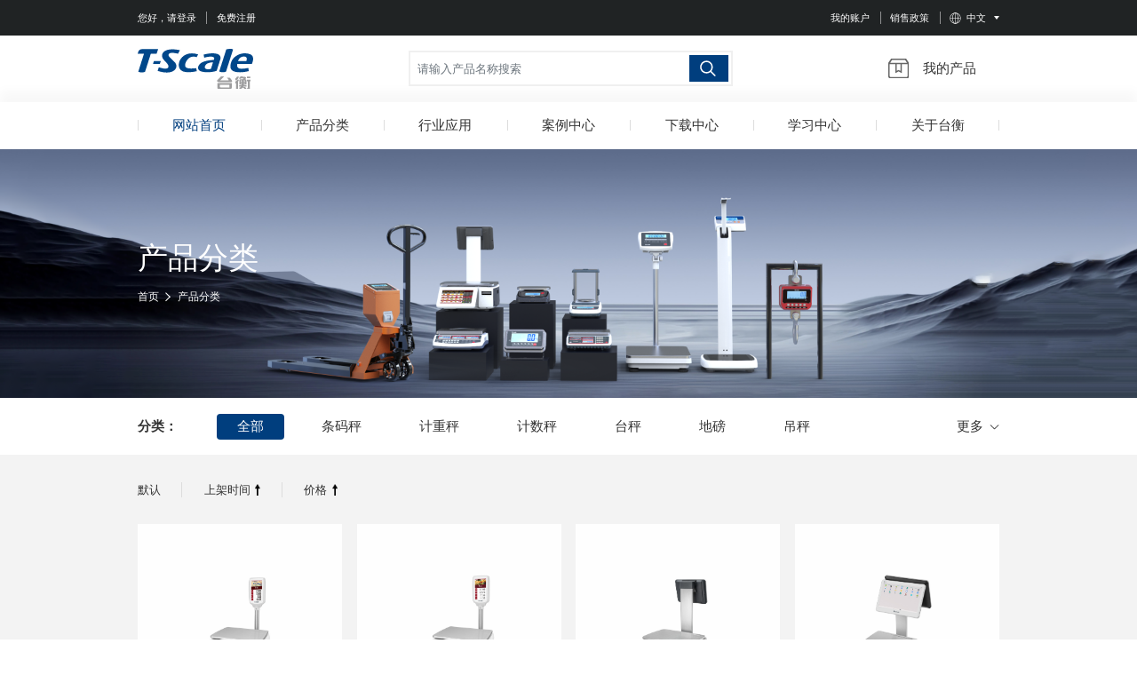

--- FILE ---
content_type: text/html; charset=utf-8
request_url: https://www.t-scale.com/cn/product?categoryid=1
body_size: 43104
content:
<!doctype html>
<html>
<head>
    <meta charset="utf-8">
    <meta http-equiv="X-UA-Compatible" content="IE=edge,chrome=1">
    <meta name="viewport" content="width=device-width, initial-scale=1.0,user-scalable=no">
    <title>产品分类-台衡精密测控（昆山）股份有限公司</title>
    <link rel="shortcut icon" href="/content/cn/images/cropped.ico" type="image/x-icon" />
    <link rel="icon" href="/content/cn/images/cropped.png" sizes="32x32" />
    <link rel="icon" href="/content/cn/images/cropped.png" sizes="192x192" />
    <link rel="stylesheet" text="text/css" href="/content/cn/css/bootstrap.css">
    <link rel="stylesheet" type="text/css" href="/content/cn/css/swiper.css" />
    <link rel="stylesheet" type="text/css" href="/content/cn/css/computer.css">
    <link rel="stylesheet" type="text/css" href="/content/cn/css/mobile.css" />
    <link href="/Content/elementui/index.css" rel="stylesheet" />
    <script type="text/javascript" src="/content/cn/js/jquery.min.js"></script>
    <!--[if lt IE 9]>
      <script src="//cdn.bootcss.com/html5shiv/3.7.2/html5shiv.min.js"></script>
      <script src="//cdn.bootcss.com/respond.js/1.4.2/respond.min.js"></script>
    <![endif]-->
    
</head>

<body>
    <div class="page-wrapper" >
        

<!-- #BeginLibraryItem "/Header.lbi" -->

<div class="head">
    <div class="container">
        <div class="box d-flex justify-content-between">
                <div class="headLeft">
                    <a href="/cn/signIn" class="link">您好，请登录</a>
                    <a href="/cn/register" class="link">免费注册</a>
                </div>

            <div class="headRight">
                <a href="/cnpersonal/index" class="link" style="display: block;">我的账户</a>
                <a href="/cn/salesPolicy" class="link" style="display: block;">销售政策</a>
                    <div class="lang">
                        <div class="lang_btn">中文</div>
                        <ul class="lang_ul">
                            <li class="items"><a href="/en/index">EN</a></li>
                        </ul>
                    </div>

            </div>
        </div>
    </div>
</div>
<header class="header-box">
    <div class="header-main">
        <div class="container">
            <div class="d-flex align-items-center justify-content-between">
                <div class="logo">
                    <a href="/CN/Index">
                        <img src="/content/cn/images/logo.svg" alt="" />
                    </a>
                </div>
                <div class="searchField_form">
                    <input class="form-control" type="text" id="headKeyword" placeholder="请输入产品名称搜索">
                    <button class="btn" type="button" id="headSearch" onclick="headSearch()">搜索</button>
                </div>
                <div class="headerBtn d-flex">
                        <div class="items quick"><a href="/CNPersonal/myProduct"><img src="/content/cn/images/icon4.svg" alt="">我的产品</a></div>
                </div>
            </div>
            <a href="#mm-main-mmenu" class="menu_botton clearfix" id="menu_toggle1">
                <strong>菜单</strong>
                <span></span>
            </a>
        </div>
    </div>
    <script>
        function headSearch() {
            var keyword = document.getElementById("headKeyword").value;
            if (keyword) {
                window.location.href = "/CN/Product?keyword=" + keyword;
            }
        }
document.addEventListener('keydown', function(event) {
  if (event.key === 'Enter') {  
    headSearch();  
  }  
});

    </script>
    <div class="header-menu">
        <div class="container">
            <div class="header-nav">
                <ul class="d-flex align-items-center">
                    <li class="link_item">
                        <a class="link" href="/cn/index"><span>网站首页</span></a>
                    </li>
                    <li class="link_item link_item_hover">
                        <a class="link" href="/cn/product"><span>产品分类</span></a>
                        <div class="headerDropDown">
                            <div class="container">
                                <div class="row">

                                        <div class="link_item col-xl-2 col-lg-2 col-md-3 col-sm-6">
                                            <a class="_link" href="/cn/product?materialcateid=1">
                                                <div class="img">
                                                    <img src="http://admin.t-scale.com//Upload/202208/03/5a2816bb-7781-4f38-9c1a-820605c1d120.png" alt="">
                                                </div>
                                                <div class="title">条码秤</div>
                                            </a>
                                        </div>
                                        <div class="link_item col-xl-2 col-lg-2 col-md-3 col-sm-6">
                                            <a class="_link" href="/cn/product?materialcateid=4">
                                                <div class="img">
                                                    <img src="http://admin.t-scale.com//Upload/202208/03/e7eaa01c-56f2-474f-9992-cc1fa8bdd95b.png" alt="">
                                                </div>
                                                <div class="title">计重秤</div>
                                            </a>
                                        </div>
                                        <div class="link_item col-xl-2 col-lg-2 col-md-3 col-sm-6">
                                            <a class="_link" href="/cn/product?materialcateid=5">
                                                <div class="img">
                                                    <img src="http://admin.t-scale.com//Upload/202208/03/ec20145a-7852-47a4-a69c-51bc91640374.png" alt="">
                                                </div>
                                                <div class="title">计数秤</div>
                                            </a>
                                        </div>
                                        <div class="link_item col-xl-2 col-lg-2 col-md-3 col-sm-6">
                                            <a class="_link" href="/cn/product?materialcateid=6">
                                                <div class="img">
                                                    <img src="http://admin.t-scale.com//Upload/202208/03/19bb1efe-cacf-444e-b015-8890c49d68c9.png" alt="">
                                                </div>
                                                <div class="title">台秤</div>
                                            </a>
                                        </div>
                                        <div class="link_item col-xl-2 col-lg-2 col-md-3 col-sm-6">
                                            <a class="_link" href="/cn/product?materialcateid=7">
                                                <div class="img">
                                                    <img src="http://admin.t-scale.com//Upload/202208/03/3c241afe-0e0b-4e51-a868-8d1012d0bc03.png" alt="">
                                                </div>
                                                <div class="title">地磅</div>
                                            </a>
                                        </div>
                                        <div class="link_item col-xl-2 col-lg-2 col-md-3 col-sm-6">
                                            <a class="_link" href="/cn/product?materialcateid=8">
                                                <div class="img">
                                                    <img src="http://admin.t-scale.com//Upload/202208/03/ad3274f4-e072-403f-baeb-fabfcc11bc90.png" alt="">
                                                </div>
                                                <div class="title">吊秤</div>
                                            </a>
                                        </div>
                                        <div class="link_item col-xl-2 col-lg-2 col-md-3 col-sm-6">
                                            <a class="_link" href="/cn/product?materialcateid=9">
                                                <div class="img">
                                                    <img src="http://admin.t-scale.com//Upload/202208/03/4f155122-ae07-40b3-8ef2-4e1f9346ecf3.png" alt="">
                                                </div>
                                                <div class="title">叉车秤</div>
                                            </a>
                                        </div>
                                        <div class="link_item col-xl-2 col-lg-2 col-md-3 col-sm-6">
                                            <a class="_link" href="/cn/product?materialcateid=10">
                                                <div class="img">
                                                    <img src="http://admin.t-scale.com//Upload/202208/03/96d64514-266b-41d9-994b-63fec4d1e0c0.png" alt="">
                                                </div>
                                                <div class="title">天平</div>
                                            </a>
                                        </div>
                                        <div class="link_item col-xl-2 col-lg-2 col-md-3 col-sm-6">
                                            <a class="_link" href="/cn/product?materialcateid=11">
                                                <div class="img">
                                                    <img src="http://admin.t-scale.com//Upload/202208/03/f1acbb2c-0e82-4e72-8f90-d589e1d0eb4f.png" alt="">
                                                </div>
                                                <div class="title">医疗秤</div>
                                            </a>
                                        </div>
                                        <div class="link_item col-xl-2 col-lg-2 col-md-3 col-sm-6">
                                            <a class="_link" href="/cn/product?materialcateid=12">
                                                <div class="img">
                                                    <img src="http://admin.t-scale.com//Upload/202208/03/f51a30a0-3e31-45b5-a7a4-07f1bd499e08.png" alt="">
                                                </div>
                                                <div class="title">称重仪表</div>
                                            </a>
                                        </div>
                                        <div class="link_item col-xl-2 col-lg-2 col-md-3 col-sm-6">
                                            <a class="_link" href="/cn/product?materialcateid=13">
                                                <div class="img">
                                                    <img src="http://admin.t-scale.com//Upload/202209/28/136c9aa5-b701-403b-8ecb-68f1cb80597c.png" alt="">
                                                </div>
                                                <div class="title">防水秤</div>
                                            </a>
                                        </div>
                                        <div class="link_item col-xl-2 col-lg-2 col-md-3 col-sm-6">
                                            <a class="_link" href="/cn/product?materialcateid=16">
                                                <div class="img">
                                                    <img src="http://admin.t-scale.com//Upload/202208/26/65608ccb-320c-48e8-bc0c-af5daf4d627b.png" alt="">
                                                </div>
                                                <div class="title">周边配件</div>
                                            </a>
                                        </div>
                                        <div class="link_item col-xl-2 col-lg-2 col-md-3 col-sm-6">
                                            <a class="_link" href="/cn/product?materialcateid=20">
                                                <div class="img">
                                                    <img src="http://admin.t-scale.com//Upload/202508/20/7ee2b0fa-a489-4f14-8f52-10193438562c.png" alt="">
                                                </div>
                                                <div class="title">线材</div>
                                            </a>
                                        </div>
                                </div>
                            </div>
                        </div>
                    </li>
                    <li class="link_item">
                        <a class="link" href="/CN/industry"><span>行业应用</span></a>
                    </li>
                    <li class="link_item">
                        <a class="link" href="/CN/case"><span>案例中心</span></a>
                    </li>
                    <li class="link_item">
                        <a class="link" href="/CN/download"><span>下载中心</span></a>
                    </li>
                    <li class="link_item">
                        <a class="link" href="/CN/learning"><span>学习中心</span></a>
                    </li>
                    <li class="link_item">
                        <a class="link" href="/CN/about"><span>关于台衡</span></a>
                    </li>
  <!--                                          <li class="link_item">
                            <a class="link" href="/cn/product?materialcateid=0&categoryid=3"><span>线材</span></a>
                        </li>
         按杨艳霞要求，首页的“线材”分类屏蔽显示 250820     -->     
                </ul>
            </div>
        </div>
    </div>
</header>
<div class="headerDropDownBg"></div>
<!-- 手机导航开始 -->
<div class="main-navigation-section section">
    <div class="section-outer">
        <div class="section-inner">
            <div id="main-navigation-content" class="main-navigation-content">
                <div class="region region-navigation">
                    <div id="block-system-main-menu" class="block block-system block-menu block-system-main-menu">
                        <div class="content" id="main-mmenu">
                            <ul class="menu">
                                <li class="expanded"><a href="/cn/index">网站首页</a></li>
                                <li class="expanded">
                                    <a href="/cn/product">产品分类</a>
                                    <ul class="menu">
                                            <li><a href="/cn/product?categoryid=1">条码秤</a></li>
                                            <li><a href="/cn/product?categoryid=4">计重秤</a></li>
                                            <li><a href="/cn/product?categoryid=5">计数秤</a></li>
                                            <li><a href="/cn/product?categoryid=6">台秤</a></li>
                                            <li><a href="/cn/product?categoryid=7">地磅</a></li>
                                            <li><a href="/cn/product?categoryid=8">吊秤</a></li>
                                            <li><a href="/cn/product?categoryid=9">叉车秤</a></li>
                                            <li><a href="/cn/product?categoryid=10">天平</a></li>
                                            <li><a href="/cn/product?categoryid=11">医疗秤</a></li>
                                            <li><a href="/cn/product?categoryid=12">称重仪表</a></li>
                                            <li><a href="/cn/product?categoryid=13">防水秤</a></li>
                                            <li><a href="/cn/product?categoryid=16">周边配件</a></li>
                                            <li><a href="/cn/product?categoryid=20">线材</a></li>
                                    </ul>
                                </li>
                                <li class="expanded">
                                    <a href="/cn/industry">行业应用</a>
                                    <ul class="menu">
                                            <li><a href="/cn/industry?industryid=1">超市卖场</a></li>
                                            <li><a href="/cn/industry?industryid=2">连锁商店</a></li>
                                            <li><a href="/cn/industry?industryid=4">仓储物流</a></li>
                                            <li><a href="/cn/industry?industryid=5">医疗保健</a></li>
                                            <li><a href="/cn/industry?industryid=12">零售应用</a></li>
                                            <li><a href="/cn/industry?industryid=13">工业应用</a></li>
                                            <li><a href="/cn/industry?industryid=14">实验室应用</a></li>
                                    </ul>
                                </li>
                                <li class="expanded">
                                    <a href="/CN/case">案例中心</a>
                                    <ul class="menu">
                                            <li><a href="/cn/case?categoryId=19">智慧农贸</a></li>
                                            <li><a href="/cn/case?categoryId=20">零售连锁</a></li>
                                            <li><a href="/cn/case?categoryId=21">检验货品</a></li>
                                            <li><a href="/cn/case?categoryId=22">交通运输</a></li>
                                            <li><a href="/cn/case?categoryId=23">生产过程管理</a></li>
                                            <li><a href="/cn/case?categoryId=24">物流运输</a></li>
                                    </ul>
                                </li>
                                <li class="expanded">
                                    <a href="/CN/download">下载中心</a>
                                    <ul class="menu">
                                            <li><a href="/cn/Download?categoryId=12">软件类</a></li>
                                            <li><a href="/cn/Download?categoryId=13">应用素材类</a></li>
                                            <li><a href="/cn/Download?categoryId=14">宣传类</a></li>
                                            <li><a href="/cn/Download?categoryId=62">传感器证书</a></li>
                                    </ul>
                                </li>
                                <li class="expanded">
                                    <a href="/CN/learning">学习中心</a>
                                    <ul class="menu">
                                            <li><a href="/cn/Learning?categoryId=26">基础衡器知识</a></li>
                                            <li><a href="/cn/Learning?categoryId=27">称重智能化</a></li>
                                            <li><a href="/cn/Learning?categoryId=28">法规与标准</a></li>
                                            <li><a href="/cn/Learning?categoryId=29">简易维修指南</a></li>
                                            <li><a href="/cn/Learning?categoryId=30">称重与文化</a></li>
                                            <li><a href="/cn/Learning?categoryId=31">培训教材</a></li>
                                            <li><a href="/cn/Learning?categoryId=32">故障排除SOP</a></li>
                                            <li><a href="/cn/Learning?categoryId=33">操作视频</a></li>
                                    </ul>
                                </li>
                                <li class="expanded">
                                    <a href="/CN/about">关于台衡</a>
                                    <ul class="menu">
                                        <li><a href="/CN/news">公司新闻</a></li>
                                    </ul>
                                </li>
                                <li class="expanded">
                                    <a href="/CN/salesPolicy">销售政策</a>
                                    <ul class="menu">
                                            <li><a href="/cn/SalesPolicy?categoryId=5">售前保障</a></li>
                                            <li><a href="/cn/SalesPolicy?categoryId=6">配送服务</a></li>
                                            <li><a href="/cn/SalesPolicy?categoryId=7">售后服务</a></li>
                                            <li><a href="/cn/SalesPolicy?categoryId=8">支付与退款</a></li>
                                            <li><a href="/cn/SalesPolicy?categoryId=9">折扣政策</a></li>
                                            <li><a href="/cn/SalesPolicy?categoryId=10">特殊项目</a></li>
                                    </ul>
                                </li>
                                <li class="expanded">
                                        <a href="/CNPersonal/index">会员中心</a>
                                        <ul class="menu">
                                            <li><a href="/CNPersonal/index">我的台衡</a></li>
                                            <li><a href="/CNPersonal/receivingAddress">常用收货地址</a></li>
                                            <li><a href="/CNPersonal/myNews">我的消息</a></li>
                                            <li><a href="/CNPersonal/myCollection">我的收藏</a></li>
                                            <li><a href="/CNPersonal/myProduct">我的产品</a></li>
                                            <li><a href="/CNPersonal/invoiceQuery">发票查询</a></li>
                                            <li><a href="/CNPersonal/myContract">我的合同</a></li>
                                            <li><a href="/CNPersonal/myOrder">我的订单</a></li>
                                            <li><a href="/CNPersonal/salesOrder">销货单查询</a></li>
                                            <li><a href="/CNPersonal/salesReturn">销退单查询</a></li>
                                            <li><a href="/CNPersonal/statementQuery">对账单查询</a></li>
                                            <li><a href="/CNPersonal/consumptionStatistics">消费统计</a></li>
                                        </ul>

                                </li>
                            </ul>
                        </div>
                    </div>
                </div>
            </div>
        </div>
    </div>
</div>
<!-- 手机导航结束 -->
<!-- #EndLibraryItem -->

        <div id="app">  


<div id="wBanner">
    <div class="img">
        <img src="/content/cn/images/product_banner.jpg" alt="">
    </div>
    <div class="box">
        <div class="container">
            <div class="title wow fadeInUp" data-wow-delay="0.6s">产品分类</div>
            <ol class="breadcrumb wow fadeInUp" data-wow-delay="0.6s">
                <li class="breadcrumb-item"><a href="/cn/index">首页</a></li>
                <li class="breadcrumb-item">产品分类</li>
            </ol>
        </div>
    </div>
</div>

<div class="pClassification">
    <div class="container">
        <div class="classificationBox">
            <div class="title">分类：</div>
            <ul class="d-flex flex-flow-row">
                <li class="active"><a href="/CN/Product?materialcateid=0&categoryid=1" class="box">全部</a></li>
                    <li class=""><a href="/CN/Product?materialcateid=1&categoryid=1" class="box">条码秤</a></li>
                    <li class=""><a href="/CN/Product?materialcateid=4&categoryid=1" class="box">计重秤</a></li>
                    <li class=""><a href="/CN/Product?materialcateid=5&categoryid=1" class="box">计数秤</a></li>
                    <li class=""><a href="/CN/Product?materialcateid=6&categoryid=1" class="box">台秤</a></li>
                    <li class=""><a href="/CN/Product?materialcateid=7&categoryid=1" class="box">地磅</a></li>
                    <li class=""><a href="/CN/Product?materialcateid=8&categoryid=1" class="box">吊秤</a></li>
                    <li class=""><a href="/CN/Product?materialcateid=9&categoryid=1" class="box">叉车秤</a></li>
                    <li class=""><a href="/CN/Product?materialcateid=10&categoryid=1" class="box">天平</a></li>
                    <li class=""><a href="/CN/Product?materialcateid=11&categoryid=1" class="box">医疗秤</a></li>
                    <li class=""><a href="/CN/Product?materialcateid=12&categoryid=1" class="box">称重仪表</a></li>
                    <li class=""><a href="/CN/Product?materialcateid=13&categoryid=1" class="box">防水秤</a></li>
                    <li class=""><a href="/CN/Product?materialcateid=16&categoryid=1" class="box">周边配件</a></li>
                    <li class=""><a href="/CN/Product?materialcateid=20&categoryid=1" class="box">线材</a></li>

            </ul>
            <div class="more"><span>更多</span></div>
        </div>
    </div>
</div>

<div class="pSort bg_f3f3f3 wow fadeup7">
    <div class="container">
        <ul class="d-flex align-items-center">
            <li class="active"><a href="/CN/Product?materialcateid=0&categoryid=1">默认</a></li>
            <li class="icon "><a href="/CN/Product?materialcateid=0&categoryid=1&sort=U">上架时间</a></li>
            <li class="icon "><a href="/CN/Product?materialcateid=0&categoryid=1&sort=A">价格</a></li>
        </ul>
    </div>
</div>

<div class="product bg_f3f3f3">
    <div class="container">
        <div class="productList wow fadeup7">
            <ul class="row">
                    <li class="col-lg-3 col-md-4 col-sm-6 col-6">
                        <a href="/CN/productDetail?material=14" class="box">
                            <div class="img"><img src="http://admin.t-scale.com//Upload/202212/23/da9eb475-9833-4296-a8c7-bb00ba47cfe0.jpg" alt=""></div>
                            <div class="con">
                                <div class="title">IP20条码秤</div>

                            </div>
                        </a>
                    </li>
                    <li class="col-lg-3 col-md-4 col-sm-6 col-6">
                        <a href="/CN/productDetail?material=16" class="box">
                            <div class="img"><img src="http://admin.t-scale.com//Upload/202208/12/b3182bda-85ad-4687-8f43-18841643ca0f.jpg" alt=""></div>
                            <div class="con">
                                <div class="title">IP30智能条码秤</div>

                            </div>
                        </a>
                    </li>
                    <li class="col-lg-3 col-md-4 col-sm-6 col-6">
                        <a href="/CN/productDetail?material=18" class="box">
                            <div class="img"><img src="http://admin.t-scale.com//Upload/202208/15/8fa16ad8-b098-4b31-880d-53e8b1c8040f.jpg" alt=""></div>
                            <div class="con">
                                <div class="title">PA10-安卓-智能条码秤</div>

                            </div>
                        </a>
                    </li>
                    <li class="col-lg-3 col-md-4 col-sm-6 col-6">
                        <a href="/CN/productDetail?material=19" class="box">
                            <div class="img"><img src="http://admin.t-scale.com//Upload/202208/15/f846e86b-a05a-4bf0-b555-667c5dbe1c99.jpg" alt=""></div>
                            <div class="con">
                                <div class="title">PA15-安卓-智能条码秤</div>

                            </div>
                        </a>
                    </li>
                    <li class="col-lg-3 col-md-4 col-sm-6 col-6">
                        <a href="/CN/productDetail?material=22" class="box">
                            <div class="img"><img src="http://admin.t-scale.com//Upload/202208/15/23ea1ce8-f51f-4b6c-9389-97e75d0face3.jpg" alt=""></div>
                            <div class="con">
                                <div class="title">PA18-安卓-智能条码秤</div>

                            </div>
                        </a>
                    </li>
                    <li class="col-lg-3 col-md-4 col-sm-6 col-6">
                        <a href="/CN/productDetail?material=182" class="box">
                            <div class="img"><img src="http://admin.t-scale.com//Upload/202208/29/b4b0e8e6-9356-4280-921d-bcbae70eb9d5.jpg" alt=""></div>
                            <div class="con">
                                <div class="title">QHC 计数桌秤</div>

                            </div>
                        </a>
                    </li>
                    <li class="col-lg-3 col-md-4 col-sm-6 col-6">
                        <a href="/CN/productDetail?material=183" class="box">
                            <div class="img"><img src="http://admin.t-scale.com//Upload/202304/18/cdcb60a4-e399-48bd-86f9-ce567fb23718.jpg" alt=""></div>
                            <div class="con">
                                <div class="title">RWS 不锈钢电子台秤</div>

                            </div>
                        </a>
                    </li>
                    <li class="col-lg-3 col-md-4 col-sm-6 col-6">
                        <a href="/CN/productDetail?material=184" class="box">
                            <div class="img"><img src="http://admin.t-scale.com//Upload/202301/05/79d9cb0f-2582-4b8d-b84e-dbe1d976cb8d.jpg" alt=""></div>
                            <div class="con">
                                <div class="title">BW 超大屏幕计重台秤</div>

                            </div>
                        </a>
                    </li>
                    <li class="col-lg-3 col-md-4 col-sm-6 col-6">
                        <a href="/CN/productDetail?material=185" class="box">
                            <div class="img"><img src="http://admin.t-scale.com//Upload/202208/29/b1dbef4b-2d0e-4e1f-9ccc-3e7599fdabbe.jpg" alt=""></div>
                            <div class="con">
                                <div class="title">KW 计重台秤</div>

                            </div>
                        </a>
                    </li>
                    <li class="col-lg-3 col-md-4 col-sm-6 col-6">
                        <a href="/CN/productDetail?material=189" class="box">
                            <div class="img"><img src="http://admin.t-scale.com//Upload/202208/29/eeddbf1d-b97a-4c42-8218-d0f983eb7b2f.jpg" alt=""></div>
                            <div class="con">
                                <div class="title">TF 碳钢小地磅</div>

                            </div>
                        </a>
                    </li>
                    <li class="col-lg-3 col-md-4 col-sm-6 col-6">
                        <a href="/CN/productDetail?material=190" class="box">
                            <div class="img"><img src="http://admin.t-scale.com//Upload/202208/29/fc7c4f48-056c-4c69-a161-8aaf140542c6.jpg" alt=""></div>
                            <div class="con">
                                <div class="title">TFS 不锈钢小地磅</div>

                            </div>
                        </a>
                    </li>
                    <li class="col-lg-3 col-md-4 col-sm-6 col-6">
                        <a href="/CN/productDetail?material=191" class="box">
                            <div class="img"><img src="http://admin.t-scale.com//Upload/202208/29/3e83981a-9438-4fd0-9a70-c1ff33ea654e.jpg" alt=""></div>
                            <div class="con">
                                <div class="title">TN 大型电子吊秤</div>

                            </div>
                        </a>
                    </li>
            </ul>
        </div>
        <div id="pagination" class="pagination justify-content-center">
            <span>共59记录</span><span class="disabled">«上一页</span><span class="current">1</span><a href="/CN/Product?materialcateid=0&categoryid=1&sort=S&keyword=&asc=Y&pageindex=2">2</a><span>...</span><a href="/CN/Product?materialcateid=0&categoryid=1&sort=S&keyword=&asc=Y&pageindex=5">5</a><a href="/CN/Product?materialcateid=0&categoryid=1&sort=S&keyword=&asc=Y&pageindex=2">下一页»</a>
        </div>
    </div>
</div>


</div>
      
        


<!-- #BeginLibraryItem "/Footer.lbi" -->
<footer>
    <div>
        <div class="footer_head">
            <ul class="row text-center">
                <li class="col-lg-2 col-md-4 col-4">
                    <a href="/CN/salesPolicy?categoryid=5" class="box">
                        <div class="img">
                            <img src="/content/cn/images/footerIcon01.png" alt="">
                        </div>
                        <div class="title">优质保证</div>
                    </a>
                </li>
                <li class="col-lg-2 col-md-4 col-4">
                    <a href="/CN/salesPolicy?categoryid=5" class="box">
                        <div class="img">
                            <img src="/content/cn/images/footerIcon02.png" alt="">
                        </div>
                        <div class="title">大量库存</div>
                    </a>
                </li>
                <li class="col-lg-2 col-md-4 col-4">
                    <a href="/CN/salesPolicy?categoryid=6" class="box">
                        <div class="img">
                            <img src="/content/cn/images/footerIcon03.png" alt="">
                        </div>
                        <div class="title">24H发货</div>
                    </a>
                </li>
                <li class="col-lg-2 col-md-4 col-4">
                    <a href="/CN/salesPolicy?categoryid=5" class="box">
                        <div class="img">
                            <img src="/content/cn/images/footerIcon04.png" alt="">
                        </div>
                        <div class="title">售前咨询</div>
                    </a>
                </li>
                <li class="col-lg-2 col-md-4 col-4">
                    <a href="/CN/salesPolicy?categoryid=5" class="box">
                        <div class="img">
                            <img src="/content/cn/images/footerIcon05.png" alt="">
                        </div>
                        <div class="title">技术支持</div>
                    </a>
                </li>
                <li class="col-lg-2 col-md-4 col-4">
                    <a href="/CN/salesPolicy?categoryid=5" class="box">
                        <div class="img">
                            <img src="/content/cn/images/footerIcon06.png" alt="">
                        </div>
                        <div class="title">七天无理由退货</div>
                    </a>
                </li>
            </ul>
        </div>

        <div class="footer_main d-md-flex">
            <ul class="footer_nav d-flex justify-content-between">
                <li>
                    <div class="title">售前保障</div>
                    <div class="con">
                            <div class="items"><a href="/CN/salesPolicy?categoryid=5">质量保证</a></div>
                            <div class="items"><a href="/CN/salesPolicy?categoryid=5">大量库存</a></div>
                            <div class="items"><a href="/CN/salesPolicy?categoryid=5">产品咨询</a></div>
                            <div class="items"><a href="/CN/salesPolicy?categoryid=5">专案支持</a></div>
                            <div class="items"><a href="/CN/salesPolicy?categoryid=5">客服联系</a></div>
                    </div>
                </li>
                <li>
                    <div class="title">配送服务</div>
                    <div class="con">
                            <div class="items"><a href="/CN/salesPolicy?categoryid=6">快速发货</a></div>
                            <div class="items"><a href="/CN/salesPolicy?categoryid=6">有限免费配送</a></div>
                            <div class="items"><a href="/CN/salesPolicy?categoryid=6">指定地点配送</a></div>
                            <div class="items"><a href="/CN/salesPolicy?categoryid=6">上门自提</a></div>
                            <div class="items"><a href="/CN/salesPolicy?categoryid=6">海外配送</a></div>
                    </div>
                </li>
                <li>
                    <div class="title">售后服务</div>
                    <div class="con">
                            <div class="items"><a href="/CN/salesPolicy?categoryid=7">安装调试</a></div>
                            <div class="items"><a href="/CN/salesPolicy?categoryid=7">保修政策</a></div>
                            <div class="items"><a href="/CN/salesPolicy?categoryid=7">客服联系</a></div>
                            <div class="items"><a href="/CN/salesPolicy?categoryid=7">退换货</a></div>
                    </div>
                </li>
                <li>
                    <div class="title">支付与退款</div>
                    <div class="con">
                            <div class="items"><a href="/CN/salesPolicy?categoryid=8">支付宝付款</a></div>
                            <div class="items"><a href="/CN/salesPolicy?categoryid=8">网上支付</a></div>
                            <div class="items"><a href="/CN/salesPolicy?categoryid=8">信用结账</a></div>
                            <div class="items"><a href="/CN/salesPolicy?categoryid=8">如何退款</a></div>
                    </div>
                </li>
                <li>
                    <div class="title">折扣政策</div>
                    <div class="con">
                            <div class="items"><a href="/CN/salesPolicy?categoryid=9">经销商级别</a></div>
                            <div class="items"><a href="/CN/salesPolicy?categoryid=9">批量折扣</a></div>
                            <div class="items"><a href="/CN/salesPolicy?categoryid=9">年终返利</a></div>
                    </div>
                </li>
                <li>
                    <div class="title">特殊项目</div>
                    <div class="con">
                            <div class="items"><a href="/CN/salesPolicy?categoryid=10">非标项目</a></div>
                            <div class="items"><a href="/CN/salesPolicy?categoryid=10">专案合作</a></div>
                            <div class="items"><a href="/CN/salesPolicy?categoryid=10">政府标案合作</a></div>
                            <div class="items"><a href="/CN/salesPolicy?categoryid=10">委托服务</a></div>
                    </div>
                </li>
                <li>
                    <div class="title">关于台衡</div>
                    <div class="con">
                        <div class="items"><a href="/CN/about">公司介绍</a></div>
                        <div class="items"><a href="/CN/about">公司新闻</a></div>
                        <div class="items"><a href="/CN/about">发展历程</a></div>
                        <div class="items"><a href="/CN/about">荣誉资质</a></div>
                        <div class="items"><a href="/CN/about">联系我们</a></div>
                    </div>
                </li>
            </ul>
            <div class="footer_share d-flex justify-content-center">
                <div class="box">
                    <div class="footer_title">关注微信公众号</div>
                    <div class="d-flex con">
                        <div class="img"><img src="/content/cn/images/wechat1.png" alt=""></div>
                        <div class="text">
                            <div class="items"><img src="/content/cn/images/icon01.png" alt="">客服维修:13405663339</div>
                            <div class="items"><img src="/content/cn/images/icon02.png" alt="">业务热线:13962666220</div>
                            <div class="items"><img src="/content/cn/images/icon03.png" alt="">投诉电话:13776369435</div>
                        </div>
                    </div>
                </div>
            </div>
        </div>
        <!--  -->
        <div class="footer_copyright text-center">
            Copyright @2022 台衡精密测控（昆山）股份有限公司&nbsp;&nbsp;|<a href="https://beian.miit.gov.cn/" target="_blank">苏ICP备13011879号-3</a><a href="https://beian.miit.gov.cn/" target="_blank"><img src="/content/cn/images/ga.png" alt="">苏公网安备 31010102123456号</a><a href="https://beian.miit.gov.cn/" target="_blank"><img src="/content/cn/images/guan.png" alt="">苏州市市场监督管理局</a>
        </div>
    </div>
</footer>
<!-- #EndLibraryItem -->
    </div>
    <script type="text/javascript" src="/content/cn/js/bootstrap.js"></script>
    <script type="text/javascript" src="/content/cn/js/plugin.js"></script>
    <script type="text/javascript" src="/content/cn/js/page.js"></script>
    <script src="/Content/vue/vue.js"></script>
    <script src="/Content/elementui/index.js"></script>
    <script src="/Content/axios/axios.min.js"></script>
    <script src="/Content/veevalidate/vee-validate.js"></script>
    <script src="/Content/veevalidate/zh_CN.js"></script>
    <script type="text/javascript">
        jQuery(document).ready(function ($)
        {
            $("header .header-nav>ul>li").eq(0).addClass('active');
        });
    </script>
    <script>
        var _hmt = _hmt || [];
        (function () {
            var hm = document.createElement("script");
            hm.src = "https://hm.baidu.com/hm.js?3a4aae67b8826829fd8f43668b7c8ce5";
            var s = document.getElementsByTagName("script")[0];
            s.parentNode.insertBefore(hm, s);
        })();
    </script>
    
    <script src="/Content/cn/js/cart.js"></script>

</body>
</html>

--- FILE ---
content_type: text/css
request_url: https://www.t-scale.com/content/cn/css/computer.css
body_size: 119780
content:
@charset "utf-8";

/* @import url("https://fonts.googleapis.com/css2?family=Manrope:wght@200;300;600&display=swap");
@import url("https://fonts.googleapis.com/css?family=Noto+Sans+SC:100,300,400,500,700,900&display=swap"); */
/* CSS Document */
html,
body,
div,
span,
applet,
object,
iframe,
h1,
h2,
h3,
h4,
h5,
h6,
.h1,
.h2,
.h3,
.h4,
.h5,
.h6,
p,
blockquote,
pre,
a,
abbr,
acronym,
address,
big,
cite,
code,
del,
dfn,
em,
img,
ins,
kbd,
q,
s,
samp,
small,
strike,
strong,
sub,
sup,
tt,
var,
b,
u,
i,
center,
dl,
dt,
dd,
ol,
ul,
li,
fieldset,
form,
label,
legend,
table,
caption,
tbody,
tfoot,
thead,
tr,
th,
td,
article,
aside,
canvas,
details,
embed,
figure,
figcaption,
footer,
header,
hgroup,
menu,
nav,
output,
ruby,
section,
summary,
time,
mark,
audio,
video {
  margin: 0;
  padding: 0px;
  border: 0;
  outline: none;
}

header,
nav,
footer,
menu {
  display: block;
}

dt {
  font-weight: 300;
}

img {
  border: none;
  max-width: 100%;
}

li {
  list-style-type: none;
}

a,
a:hover,
a:focus {
  text-decoration: none;
  color: #333;
}

.block {
  display: block;
}

body {
  font-family: "Noto Sans SC", "Source Han Sans CN", "PingFangSC", "noto sans", "microsoft yahei", Helvetica, Arial, sans-serif;
  font-size: 1.12rem;
  color: #333333;
  position: relative;
  overflow-x: hidden;
  font-weight: 400;
  background-color: #fff;
}

h1,
h2,
h3,
h4,
h5,
h6,
strong {
  font-weight: 600;
}

.clear {
  clear: both;
}

.display-flex {
  display: -webkit-box;
  display: -webkit-flex;
  display: -ms-flexbox;
  display: flex;
  -webkit-box-align: center;
  -webkit-align-items: center;
  -ms-flex-align: center;
  align-items: center;
  -webkit-justify-content: space-between;
  -ms-flex-pack: distribute;
  justify-content: space-between;
  flex-flow: row wrap;
}

.display-flex-center {
  -webkit-justify-content: center;
  -ms-flex-pack: distribute;
  justify-content: center;
}

.display-flex-top {
  -webkit-box-align: flex-start;
  -webkit-align-items: flex-start;
  -ms-flex-align: flex-start;
  align-items: flex-start;
}

.display-flex-left {
  -webkit-justify-content: flex-start;
  -ms-flex-pack: distribute;
  justify-content: flex-start;
}

.flex-flow-row {
  -ms-flex-flow: row wrap;
  flex-flow: row wrap;
}

.swiper-container .swiper-pagination {
  font-size: 0;
  bottom: 0;
}

.swiper-container .swiper-pagination .swiper-pagination-bullet {
  width: 10px;
  height: 10px;
  margin: 0 0.44rem;
  border-radius: 100%;
  background-color: #ffffff;
  transition: height 400ms;
}

.swiper-container .swiper-pagination .swiper-pagination-bullet-active {
  background-color: #f18d00;
}

.web_container {
  padding-left: 15px;
  padding-right: 15px;
  margin: 0 auto;
  position: relative;
}


/*******头部********/
.head {
  background-color: #202324;
  position: relative;
  z-index: 1000;
}

.head .box {
  height: 40px;
}

.head .headLeft {
  display: flex;
  align-items: center;
}

.head .headLeft .link {
  font-size: 0.88rem;
  color: #ffffff;
  position: relative;
  padding-left: 0.88rem;
  margin-left: 0.88rem;
  display: block;
}

.head .headLeft .link .dot {
  position: absolute;
  top: 0;
  right: -6px;
  width: 6px;
  height: 6px;
  background-color: #b90016;
  border-radius: 100%;
  display: block;
}

.head .headLeft .link:after {
  content: '';
  position: absolute;
  top: 50%;
  left: 0;
  width: 1px;
  height: 14px;
  margin-top: -7px;
  background-color: rgba(255, 255, 255, 0.5);
}

.head .headLeft .link:first-child {
  margin-left: 0;
  padding-left: 0;
}

.head .headLeft .link:first-child:after {
  display: none;
}

.head .headRight {
  display: flex;
  align-items: center;
}

.head .headRight .link {
  font-size: 0.88rem;
  color: #ffffff;
  position: relative;
  padding-left: 0.88rem;
  margin-left: 0.88rem;
  display: block;
}

.head .headRight .link:after {
  content: '';
  position: absolute;
  top: 50%;
  left: 0;
  width: 1px;
  height: 14px;
  margin-top: -7px;
  background-color: rgba(255, 255, 255, 0.5);
}

.head .headRight .link:first-child {
  padding-left: 0;
  margin-left: 0;
}

.head .headRight .link:first-child:after {
  display: none;
}

.head .headRight .lang {
  position: relative;
  padding-left: 0.88rem;
  margin-left: 0.88rem;
}

.head .headRight .lang:after {
  content: '';
  position: absolute;
  top: 50%;
  left: 0;
  width: 1px;
  height: 14px;
  margin-top: -7px;
  background-color: rgba(255, 255, 255, 0.5);
}

.head .headRight .lang .lang_btn {
  cursor: pointer;
  font-size: 0.88rem;
  color: #ffffff;
  position: relative;
  padding: 0 1.12rem 0 1.5rem;
}

.head .headRight .lang .lang_btn:before {
  content: '';
  position: absolute;
  top: 50%;
  left: 0;
  width: 1.0rem;
  height: 1.0rem;
  background-image: url(../images/icon05_w.svg);
  background-repeat: no-repeat;
  background-position: center;
  background-size: 100%;
  margin-top: -0.5rem;
}

.head .headRight .lang .lang_btn:after {
  content: '';
  position: absolute;
  top: 50%;
  right: 0;
  border-left: 0.25rem solid transparent;
  border-right: 0.25rem solid transparent;
  border-top: 0.38rem solid #ffffff;
  margin-top: -0.19rem;
}

.head .headRight .lang .lang_ul {
  position: absolute;
  top: 100%;
  left: 0;
  width: 100%;
  opacity: 0;
  visibility: hidden;
  transition: all 400ms;
  padding-top: 10px;
  background-color: #202324;
  padding-bottom: 10px;
  transition: all 400ms;
}

.head .headRight .lang .lang_ul .items {
  text-align: center;
}

.head .headRight .lang .lang_ul .items a {
  color: #ffffff;
  font-size: 0.88rem;
  display: block;
  line-height: 26px;
  height: 26px;
  padding: 0 7px;
  transition: all 100ms;
}

.head .headRight .lang .lang_ul .items:hover a {
  background-color: #ffffff;
  color: #111;
}

.head .headRight .lang:hover .lang_ul {
  opacity: 1;
  visibility: visible;
}


header {
  position: relative;
  top: 0;
  left: 0;
  width: 100%;
  z-index: 999;
}


header .logo {
  width: 10.0rem;
  position: relative;
}

header .logo a {
  width: 100%;
  display: block;
}

header .header-main {
  padding: 1.12rem 0;
  position: relative;
  background-color: #ffffff;
}

.searchField_form {
  position: relative;
  max-width: 28.12rem;
  width: 100%;
  padding-right: 4.12rem;
  background-color: #ffffff;
  border: 2px solid #f0f0f0;
}

.searchField_form .form-control {
  font-size: 1.0rem;
  border-radius: 0;
  height: 2.75rem;
  box-shadow: none;
  border: 0;
  color: #111111;
  padding: 0 8px;
  font-weight: 300;
  background-color: #ffffff;
}

.searchField_form .btn {
  position: absolute;
  width: 3.44rem;
  top: 3px;
  right: 3px;
  bottom: 3px;
  border-radius: 0;
  box-shadow: none;
  color: #ffffff;
  z-index: 9;
  transition: all .5s;
  overflow: hidden;
  text-indent: -999px;
  background-image: url(../images/search03.svg);
  background-color: #003e7e;
  background-size: 1.38rem auto;
  background-position: center;
  background-repeat: no-repeat;
  transition: right 400ms;
}

.headerBtn {}

.headerBtn .quick {
  margin-right: 2rem;
}

.headerBtn .items a {
  display: flex;
  align-items: center;
}

.headerBtn .items a img {
  display: block;
  margin-right: 1.25rem;
}

.headerBtn .quick a img {
  width: 1.75rem;
}

.headerBtn .cart a img {
  width: 2.0rem;
}


header .header-menu {
  position: relative;
  background-color: #ffffff;
  z-index: 2;
  box-shadow: 0 -12px 12px rgba(0, 0, 0, 0.03);
}

header .header-nav>ul>li {
  width: 100%;
}

header .header-nav>ul>li .link {
  display: block;
  position: relative;
  padding: 1.25rem 0;
  color: #333333;
  font-size: 1.12rem;
  text-align: center;
}

header .header-nav>ul>li .link:after {
  content: '';
  position: absolute;
  top: 50%;
  left: 0;
  width: 1px;
  height: 12px;
  margin-top: -6px;
  background-color: #dddddd;
}

header .header-nav>ul>li:last-child .link:before {
  content: '';
  position: absolute;
  top: 50%;
  right: 0;
  width: 1px;
  height: 12px;
  margin-top: -6px;
  background-color: #dddddd;
}

header .header-nav>ul>li .link span {
  position: relative;
}

header .header-nav>ul>li .link span:after {
  content: '';
  position: absolute;
  bottom: -0.5rem;
  left: 0;
  width: 0;
  height: 3px;
  background-color: #003e7e;
  transition: all 400ms;
  display: block;
  transition: all 400ms;
}

header .header-nav>ul>li.active .link,
header .header-nav>ul>li:hover .link {
  color: #003e7e;
}

/*下拉*/
body.hover .header-nav ul li.link_item_hover .headerDropDown {
  /* opacity: 1;
  visibility: visible; */
  display: block;
}

body.hover .header-nav ul li.link_item_hover .link span:after {
  width: 100%;
}

body.hover .headerDropDownBg {
  opacity: 1;
  visibility: visible;
}

.headerDropDownBg {
  position: fixed;
  top: 0;
  left: 0;
  width: 100%;
  height: 100%;
  background-color: rgba(0, 0, 0, 0.7);
  pointer-events: none;
  z-index: 10;
  opacity: 0;
  visibility: hidden;
  transition: all 400ms;
}

.headerDropDown {
  position: absolute;
  top: 100%;
  left: 0;
  z-index: 10;
  display: none;
  /* opacity: 0; */
  /* visibility: hidden; */
  width: 100%;
  transition: all 400ms;
  background: #ffffff;
}

.headerDropDown:before {
  content: '';
  position: absolute;
  top: 0;
  left: 0;
  width: 100%;
  height: 12.12rem;
  background-color: #eeeeee;
  pointer-events: none;
}

.headerDropDown .link_item {
  position: relative;
}

.headerDropDown ._link {
  position: relative;
  color: #666666;
  font-size: 1.0rem;
  padding: 1.88rem 0;
  display: block;
  z-index: 2;
  text-align: center;
  transition: all 400ms;
}

.headerDropDown ._link .img {
  width: 100%;
  height: 5.62rem;
  display: flex;
  align-items: center;
  justify-content: center;
}

.headerDropDown ._link .title {
  padding-top: 1.25rem;
}

@media (min-width: 1200px) {
  .headerDropDown .link_item {
    -ms-flex: 0 0 12.50%;
    flex: 0 0 12.50%;
    max-width: 12.50%;
  }
}

/**/
.menu_botton {
  position: absolute;
  right: 75px;
  top: 73px;
  display: block;
  cursor: pointer;
  z-index: 9999;
}

.menu_botton strong {
  display: inline-block;
  float: left;
  color: #2f318b;
  font-size: 16px;
  line-height: 18px;
  font-weight: normal;
  margin-right: 12px;
}

#menu_toggle1 {
  display: none;
}

.menu_botton span {
  position: relative;
  display: inline-block;
  width: 21px;
  height: 2px;
  background-color: #f18d00;
  vertical-align: middle;
  -webkit-transition-duration: .3s, .3s;
  -moz-transition-duration: .3s, .3s;
  -ms-transition-duration: .3s, .3s;
  -o-transition-duration: .3s, .3s;
  transition-duration: .3s, .3s;
  -webkit-transition-delay: .3s, 0s;
  -moz-transition-delay: .3s, 0s;
  -ms-transition-delay: .3s, 0s;
  -o-transition-delay: .3s, 0s;
  transition-delay: .3s, 0s;
  margin-top: -2px;
}

.menu_botton span:after,
.menu_botton span:before {
  content: "";
  position: absolute;
  display: inline-block;
  width: 21px;
  height: 2px;
  left: 0;
  background-color: #f18d00;
  -webkit-transition-duration: .3s, .3s;
  -moz-transition-duration: .3s, .3s;
  -ms-transition-duration: .3s, .3s;
  -o-transition-duration: .3s, .3s;
  transition-duration: .3s, .3s;
  -webkit-transition-delay: .3s, 0s;
  -moz-transition-delay: .3s, 0s;
  -ms-transition-delay: .3s, 0s;
  -o-transition-delay: .3s, 0s;
  transition-delay: .3s, 0s;
}

.menu_botton span:before {
  top: -6px;
  -webkit-transition-property: top, transform;
  -moz-transition-property: top, transform;
  -ms-transition-property: top, transform;
  -o-transition-property: top, transform;
  transition-property: top, transform;
}

.menu_botton span:after {
  bottom: -6px;
  -webkit-transition-property: bottom, transform;
  -moz-transition-property: bottom, transform;
  -ms-transition-property: bottom, transform;
  -o-transition-property: bottom, transform;
  transition-property: bottom, transform;
}

.mm-opened .menu_botton span {
  background-color: transparent;
  -webkit-transition-delay: 0s, 0s;
  -moz-transition-delay: 0s, 0s;
  -ms-transition-delay: 0s, 0s;
  -o-transition-delay: 0s, 0s;
  transition-delay: 0s, 0s;
}

.mm-opened .menu_botton span:after,
.mm-opened .menu_botton span:before {
  -webkit-transition-delay: 0s, .3s;
  -moz-transition-delay: 0s, .3s;
  -ms-transition-delay: 0s, .3s;
  -o-transition-delay: 0s, .3s;
  transition-delay: 0s, .3s;
}

.mm-opened .menu_botton span:before {
  top: 0;
  background: #f18d00;
  -webkit-transform: rotate(45deg);
  -moz-transform: rotate(45deg);
  -ms-transform: rotate(45deg);
  -o-transform: rotate(45deg);
  transform: rotate(45deg);
}

.mm-opened .menu_botton span:after {
  bottom: 0;
  background: #f18d00;
  -webkit-transform: rotate(-45deg);
  -moz-transform: rotate(-45deg);
  -ms-transform: rotate(-45deg);
  -o-transform: rotate(-45deg);
  transform: rotate(-45deg);
}

/*********尾部************/
footer {
  background-color: #1b1b1e;
  position: relative;
}

footer .footer_head {
  border-bottom: 1px solid rgba(255, 255, 255, 0.1);
  padding: 2.5rem 15px;
}

footer .footer_head li .box {
  display: block;
  color: #bbbbbb;
}

footer .footer_head li .title {
  font-size: 1.38rem;
  padding-top: 1.5rem;
}

footer .footer_main {
  position: relative;
  padding: 5.0rem 0;
}

footer .footer_main:after {
  content: '';
  position: absolute;
  top: 0;
  left: 66.145833%;
  bottom: 0;
  width: 1px;
  background-color: rgba(255, 255, 255, 0.1);
}

footer .footer_nav {
  position: relative;
  width: 66.145833%;
  padding: 0 7.291667%;
}

footer .footer_nav li {
  position: relative;
}

footer .footer_nav li .title {
  font-size: 1.06rem;
  color: #ffffff;
  font-weight: 500;
  margin-bottom: 1.0rem;
  line-height: 1;
}

footer .footer_nav li .con {
  font-weight: 300;
}

footer .footer_nav li .con .items {
  color: #eeeeee;
  font-size: 0.88rem;
  line-height: 1;
  margin-bottom: 0.88rem;
}

footer .footer_nav li .con .items a {
  color: #eeeeee;
}

footer .footer_nav li .con a:hover {
  color: #ffffff;
  text-decoration: underline;
}

footer .footer_share {
  position: relative;
  width: 33.854167%;
  padding: 0 4%;
}

footer .footer_share .footer_title {
  font-size: 1.06rem;
  color: #ffffff;
  font-weight: 500;
  line-height: 1;
  margin-bottom: 1.0rem;
}

footer .footer_share .img {
  width: 6.88rem;
  margin-right: 2.5rem;
}

footer .footer_share .img img {
  width: 100%;
  display: block;
}

footer .footer_share .text .items {
  margin-bottom: 1.0rem;
  position: relative;
  padding-left: 2.5rem;
  font-size: 1.0rem;
  color: #eeeeee;
  font-weight: 300;
}

footer .footer_share .text .items img {
  position: absolute;
  top: 0;
  left: 0;
  max-width: 1.62rem;
}


footer .footer_copyright {
  padding: 1.75rem 0;
  color: #eeeeee;
  font-size: 1.0rem;
  border-top: 1px solid rgba(255, 255, 255, 0.1);
}

footer .footer_copyright a {
  color: #eeeeee;
}


/*****主体开始*******/
/*首页*/
#banner {
  width: 100%;
  overflow: hidden;
  position: relative;
}

.home_banner {
  width: 100%;
  position: relative;
}

.home_banner li.swiper-slide {
  width: 100%;
}

.bannerHeading {
  position: absolute;
  top: 50%;
  left: 0;
  width: 100%;
  z-index: 3;
  transform: translateY(-50%);
  color: #ffffff;
}

.bannerHeading .title {
  font-size: 3.75rem;
  line-height: 1.5;
  font-weight: 500;
  padding-left: 57%;
}

.bannerHeading .text {
  font-size: 1.75rem;
  padding-left: 57%;
  padding-bottom: 2.5rem;
}

.bannerHeading .hMore {
  padding-left: 57%;
}

#banner .swiperFooter {
  bottom: 2.5rem;
  position: absolute;
  left: 0;
  width: 100%;
  z-index: 9;
}

#banner .swiper-pagination {
  position: relative;
  text-align: right;
}

#banner .swiper-pagination .swiper-pagination-bullet {
  width: 0.88rem;
  height: 0.88rem;
  border: 0.19rem solid #ffffff;
  background-color: #ffffff;
  opacity: 1;
}

#banner .swiper-pagination .swiper-pagination-bullet-active {
  background-color: rgba(0, 0, 0, 0);
}

/**/
.hTitle {
  font-size: 2.5rem;
  line-height: 1;
  position: relative;
  font-weight: 500;
  padding-bottom: 3.12rem;
}

.hTitle_fff {
  color: #ffffff;
}

.hText {
  font-size: 1.25rem;
  color: #666666;
  line-height: 1.7;
  font-weight: 300;
}

.hText_fff {
  color: #fff;
}


.hMore {
  position: relative;
  z-index: 1;
}

.hMore a {
  display: block;
  font-size: 1.12rem;
  line-height: 1;
  color: #005eae;
  font-weight: 500;
  border: 1px solid #005eae;
  position: relative;
  width: 13.12rem;
  padding: 0.88rem 0.75rem;
  cursor: pointer;
  border-radius: 100px;
  overflow: hidden;
  text-align: center;
  transition: all 400ms;
}

.hMore a:hover {
  color: #fff;
  background-color: #005eae;
}

.hMore_fff a {
  color: #ffffff;
  border-color: #ffffff;
}

.hMore_fff a:hover {
  color: #ffffff;
  border-color: #005eae;
  background-color: #005eae;
}

.hMore_f18d00 a {
  color: #f18d00;
  border-color: #f18d00;
}

.hMore_f18d00 a:hover {
  color: #ffffff;
  border-color: #f18d00;
  background-color: #f18d00;
}

.container-fluid {
  padding-left: 3.645833%;
  padding-right: 3.645833%;
}

.bg_f3f3f3 {
  background-color: #f3f3f3;
}

.hTitleFlex {
  border-bottom: 1px solid #003e7e;
  padding-bottom: 0.62rem;
  padding-top: 0.62rem;
  line-height: 1;
  margin-bottom: 1.5rem;
}

.hTitleFlex .title {
  font-size: 1.5rem;
  font-weight: 500;
}

.hTitleFlex .more a {
  font-size: 1.0rem;
  color: #333333;
  background: url(../images/hTitleFlexIcon.png) no-repeat right center;
  padding-right: 1.12rem;
}

.pd_14 {
  padding: 14px;
}

/**/
.hHead {
  padding: 3.12rem 0;
}

.hHead ul {
  margin-left: -7px;
  margin-right: -7px;
}

.hHead li {
  padding-left: 7px;
  padding-right: 7px;
  margin-bottom: 14px;
}

.hHead li .box {
  display: block;
}

.hColumn {
  position: relative;
  padding-bottom: 5.0rem;
}

.hColumnRow {
  margin-left: -7px;
  margin-right: -7px;
}

.hProduct {
  position: relative;
  padding-left: 7px;
  padding-right: 7px;
  margin-bottom: 14px;
}

.hProductSwiper {
  width: 100%;
  position: relative;
}

.hProductSwiper li.swiper-slide .box {
  overflow: hidden;
  display: block;
  background-color: #ffffff;
  position: relative;
  width: 100%;
  height: 18.75rem;
  display: flex;
  align-items: center;
  justify-content: center;
  padding: 10%;
}

.hProductSwiper li.swiper-slide .box img {
  display: block;
  max-height: 100%;
}

.hProductSwiper .hProductPrev,
.hProductSwiper .hProductNext {
  position: absolute;
  top: 50%;
  margin-top: -1.12rem;
  width: 1.56rem;
  height: 2.19rem;
  background-color: rgba(0, 0, 0, 0.5);
  background-repeat: no-repeat;
  cursor: pointer;
  z-index: 9;
}

.hProductSwiper .hProductPrev:hover,
.hProductSwiper .hProductNext:hover {
  background-color: #000;
}

.hProductSwiper .hProductPrev {
  left: -14px;
  border-radius: 0 100px 100px 0;
  background-position: left 0.38rem center;
  background-image: url(../images/prevIcon.png);
}

.hProductSwiper .hProductNext {
  right: -14px;
  border-radius: 100px 0 0 100px;
  background-position: right 0.38rem center;
  background-image: url(../images/nextIcon.png);
}

/**/
.hNews {
  position: relative;
  padding-left: 7px;
  padding-right: 7px;
  margin-bottom: 14px;
}

.hNewsMain {
  position: relative;
  padding-left: 13.75rem;
}

.hNewsMain .bg {
  position: absolute;
  top: 0;
  left: 0;
  width: 12.5rem;
  height: 100%;
}

.hNewsMain li {
  border-bottom: 1px solid #cccccc;
  margin-bottom: 6px;
}

.hNewsMain li .box {
  display: block;
  position: relative;
  transition: all 300ms;
  padding: 0.5rem 0 0.75rem;
}

.hNewsMain li .box .title {
  font-size: 1.12rem;
  line-height: 1.68;
  overflow: hidden;
  text-overflow: ellipsis;
  white-space: nowrap;
  margin-bottom: 2px;
}

.hNewsMain li .box .time {
  font-size: 1.0rem;
  color: #666666;
  line-height: 1;
}

.hNewsMain li .box:hover .title {
  color: #003e7e;
}

.hApplication {
  position: relative;
  padding: 6.25rem 0 2.88rem;
}

.hApplicationTitle {
  border-bottom-width: 3px;
  border-bottom-style: solid;
  border-bottom-color: #2455b7;
  margin-bottom: 14px;
}

.hApplicationTitle.bg_2 {
  border-bottom-color: #6c8835;
}

.hApplicationTitle.bg_2 .title {
  background-color: #6c8835;
}

.hApplicationTitle.bg_3 {
  border-bottom-color: #e1610e;
}

.hApplicationTitle.bg_3 .title {
  background-color: #e1610e;
}

.hApplicationTitle.bg_4 {
  border-bottom-color: #742a81;
}

.hApplicationTitle.bg_4 .title {
  background-color: #742a81;
}

.hApplicationTitle .title {
  font-size: 1.62rem;
  color: #ffffff;
  font-weight: 600;
  text-align: center;
  width: 19.25rem;
  height: 3.12rem;
  line-height: 3.12rem;
  background-color: #2455b7;
}

.hApplicationTitle .more {
  line-height: 1;
  padding-bottom: 1.0rem;
}

.hApplicationTitle .more a {
  font-size: 1.0rem;
  color: #444444;
}

.hApplicationListMain {
  position: relative;
  margin-bottom: 2.5rem;
  padding-left: 19.25rem;
  padding-left: calc(19.25rem + 14px);
  min-height: 38.38rem;
}

.hApplicationListMain .imgBg {
  position: absolute;
  top: 0;
  left: 0;
  bottom: 14px;
  width: 19.25rem;
}

.hApplicationList ul {
  margin-left: -7px;
  margin-right: -7px;
}

.hApplicationList li {
  position: relative;
  padding-left: 7px;
  padding-right: 7px;
  margin-bottom: 14px;
}

.hApplicationList li .box {
  display: block;
  height: 100%;
  transition: all 400ms;
  background-color: #ffffff;
}

.hApplicationList li .box .img {
  position: relative;
  height: 13.75rem;
  width: 100%;
  padding: 10%;
  display: flex;
  align-items: center;
  justify-content: center;
}

.hApplicationList li .box .img img {
  display: block;
  max-height: 100%;
}

.hApplicationList li .box .con {
  position: relative;
  padding: 0.88rem;
  text-align: center;
}

.hApplicationList li .box .con .title {
  font-size: 1.12rem;
  font-weight: 500;
  padding-bottom: 0.38rem;
  transition: all 400ms;
  opacity: 1;
}

.hApplicationList li .box .con .sou {
  color: #d90101;
  font-size: 1.25rem;
  transition: all 400ms;
  opacity: 1;
  font-weight: 500;
}

.hApplicationList li .box .con .more {
  position: absolute;
  bottom: 0.88rem;
  left: 0;
  width: 100%;
  transition: all 400ms;
  opacity: 0;
}

.hApplicationList li .box .con .more span {
  display: block;
  width: 8.25rem;
  padding: 0.38rem 0;
  font-size: 0.88rem;
  color: #ffffff;
  background-color: #b90017;
  border-radius: 6.25rem;
  margin: 0 auto;
  text-align: center;
}

.hApplicationList li .box:hover {
  box-shadow: 0 0 0.62rem rgba(0, 0, 0, 0.1);
}

.hApplicationList li .box:hover .con .title {
  opacity: 0.3;
}

.hApplicationList li .box:hover .con .sou {
  opacity: 1;
}

.hApplicationList li .box:hover .con .more {
  opacity: 1;
}

/*内页banner*/
.breadcrumb {
  background-color: rgba(0, 0, 0, 0.0);
  border-radius: 0;
  padding: 1.88rem 0;
  margin-bottom: 0;
}

.breadcrumb .breadcrumb-item {
  color: #666666;
  font-size: 0.94rem;
  position: relative;
}

.breadcrumb .breadcrumb-item+.breadcrumb-item {
  padding-left: 1.62rem;
}

.breadcrumb .breadcrumb-item+.breadcrumb-item::before {
  content: '';
  padding: 0;
  position: absolute;
  top: 50%;
  left: 0.38rem;
  height: 0.5rem;
  width: 0.5rem;
  margin-top: -0.25rem;
  border-left: 1px solid #666666;
  border-top: 1px solid #666666;
  -webkit-transform: rotate(135deg);
  -moz-transform: rotate(135deg);
  -ms-transform: rotate(135deg);
  -o-transform: rotate(135deg);
  transform: rotate(135deg);
}

.breadcrumb .breadcrumb-item a {
  color: #666666;
}

/**/
#wBanner {
  overflow: hidden;
  position: relative;
}

#wBanner .img {
  position: relative;
  height: 100%;
}

#wBanner .img img {
  width: 100%;
  display: block;
}

#wBanner .box {
  position: absolute;
  top: 0;
  left: 0;
  width: 100%;
  height: 100%;
  display: flex;
  align-items: center;
}

#wBanner .box .title {
  font-size: 2.62rem;
  color: #ffffff;
  font-weight: 500;
  line-height: 1;
  padding-bottom: 1.38rem;
  position: relative;
}

#wBanner .box .breadcrumb {
  padding: 0;
}

#wBanner .box .breadcrumb .breadcrumb-item {
  color: #ffffff;
}

#wBanner .box .breadcrumb .breadcrumb-item+.breadcrumb-item::before {
  border-left: 1px solid #ffffff;
  border-top: 1px solid #ffffff;
}

#wBanner .box .breadcrumb .breadcrumb-item a {
  color: #ffffff;
}

/*导航*/
#sideNav {
  position: relative;
  top: 0;
  left: 0;
  width: 100%;
  z-index: 10;
  background-color: #003e7e;
}

#sideNav .sideNavBox li {
  position: relative;
  width: 100%;
}

#sideNav .sideNavBox li a {
  display: block;
  position: relative;
  text-align: center;
  padding: 0.94rem 0;
  color: #ffffff;
  font-size: 1.25rem;
  font-weight: 400;
  cursor: pointer;
  transition: all 400ms linear;
}

#sideNav .sideNavBox li a:hover,
#sideNav .sideNavBox li.active a {
  background-color: #0070bf;
}

/*内页开始*/
.w_title {
  font-size: 2.25rem;
  line-height: 1;
  font-weight: 500;
  padding-bottom: 2.88rem;
}

.w_title_fff {
  color: #ffffff;
}

.w_text {
  font-size: 1.12rem;
  line-height: 1.77;
}

.w_text_fff {
  color: #fff;
}

.pb_16 {
  padding-bottom: 1.0rem !important;
}

.pb_26 {
  padding-bottom: 1.62rem !important;
}

.pb_36 {
  padding-bottom: 2.25rem !important;
}

.pb_46 {
  padding-bottom: 2.88rem !important;
}

.pb_56 {
  padding-bottom: 3.5rem !important;
}

.pb_66 {
  padding-bottom: 4.12rem !important;
}

.bg_fff {
  background-color: #ffffff;
}

.bg_cover {
  background-repeat: no-repeat;
  background-size: cover;
  background-position: center;
}

.img_scale_relative {
  position: relative;
  overflow: hidden;
}

.img_scale {
  position: absolute;
  top: 0;
  right: 0;
  bottom: 0;
  left: 0;
  display: block;
  -webkit-transform: scale(1);
  transform: scale(1);
  -webkit-transform-origin: center;
  transform-origin: center;
  transition: -webkit-transform 0.6s cubic-bezier(0, 0.55, 0.45, 1);
  transition: transform 0.6s cubic-bezier(0, 0.55, 0.45, 1);
  transition: transform 0.6s cubic-bezier(0, 0.55, 0.45, 1), -webkit-transform 0.6s cubic-bezier(0, 0.55, 0.45, 1);
}

/*分页*/
.pagination {
  padding: 0;
  display: flex;
  border-radius: 100px;
}

.pagination .page-link {
  margin: 0 0.31rem;
  font-size: 1.12rem;
  color: #444444;
  font-weight: 500;
  padding: 0;
  overflow: hidden;
  position: relative;
  background: #e2e2e2;
  width: 2.81rem;
  height: 2.81rem;
  line-height: 2.81rem;
  text-align: center;
  border-radius: 100px;
  border: none;
  display: block;
  font-weight: 600;
  font-family: 'Manrope';
}

.pagination .page-item.active .page-link {
  color: #ffffff;
  background: #003e7e;
}

.pagination .page-item:first-child .page-link,
.pagination .page-item:last-child .page-link {
  text-indent: -999px;
  border-radius: 100px;
}

.pagination .page-item:first-child .page-link:before,
.pagination .page-item:last-child .page-link:before {
  content: '';
  position: absolute;
  top: 50%;
  height: 0.6rem;
  width: 0.6rem;
  margin-top: -0.3rem;
  border-left: 2px solid #666666;
  border-top: 2px solid #666666;
  -webkit-transition: all .20s ease;
  -moz-transition: all .20s ease;
  -ms-transition: all .20s ease;
  -o-transition: all .20s ease;
  transition: all .20s ease;
}

.pagination .page-item:first-child .page-link:before {
  right: 50%;
  margin-right: -0.4rem;
  -webkit-transform: rotate(-45deg);
  -moz-transform: rotate(-45deg);
  -ms-transform: rotate(-45deg);
  -o-transform: rotate(-45deg);
  transform: rotate(-45deg);
}

.pagination .page-item:last-child .page-link:before {
  left: 50%;
  margin-left: -0.4rem;
  -webkit-transform: rotate(135deg);
  -moz-transform: rotate(135deg);
  -ms-transform: rotate(135deg);
  -o-transform: rotate(135deg);
  transform: rotate(135deg);
}

.pagination span,
.pagination a {
  display: block;
  margin: 0 0.31rem;
  font-size: 1rem;
  color: #444444;
  font-weight: 500;
  padding: 0;
  overflow: hidden;
  position: relative;
  background: #e2e2e2;
  min-width: 2.81rem;
  height: 2.81rem;
  line-height: 2.81rem;
  padding: 0 12px;
  text-align: center;
  border-radius: 100px;
}

.pagination span.current,
.pagination a.current {
  color: #ffffff;
  background: #003e7e;
}

/*产品分类*/
.product {
  position: relative;
  padding-bottom: 5.0rem;
}

.pClassification {
  padding: 1.38rem 0 0.75rem;
}

.classificationBox {
  position: relative;
  padding-left: 6.88rem;
  padding-right: 6.88rem;
}

.classificationBox .title {
  position: absolute;
  top: 0;
  left: 0;
  width: 6.88rem;
  font-weight: 600;
  height: 2.19rem;
  line-height: 2.19rem;
}

.classificationBox ul {
  height: 2.81rem;
  overflow: hidden;
}

.classificationBox ul.active {
  height: auto;
}

.classificationBox ul li {
  margin-bottom: 0.62rem;
  margin-right: 1.5rem;
}

.classificationBox ul li a {
  cursor: pointer;
  display: block;
  background-color: #ffffff;
  border-radius: 4px;
  padding: 0 1.75rem;
  height: 2.19rem;
  line-height: 2.19rem;
  transition: all 400ms;
}

.classificationBox ul li.active a,
.classificationBox ul li a:hover {
  color: #ffffff;
  background-color: #003e7e;
}

.classificationBox .more {
  position: absolute;
  top: 0;
  right: 0;
  cursor: pointer;
  height: 2.19rem;
  line-height: 2.19rem;
  padding-right: 1.38rem;
  background-image: url(../images/icon06.png);
  background-position: right center;
  background-repeat: no-repeat;
  background-size: 0.88rem auto;
}

.classificationBox .more.active {
  background-image: url(../images/icon06_.png);
}

.pSort {
  padding: 2.5rem 0;
  line-height: 1;
}

.pSort li {
  padding-right: 1.88rem;
  margin-right: 1.88rem;
  position: relative;
  font-size: 1.0rem;
}

.pSort li a {
  cursor: pointer;
  position: relative;
}

.pSort li.icon a {
  padding-right: 0.88rem;
}

.pSort li.icon a:after {
  content: "";
  position: absolute;
  top: 0;
  right: 0;
  width: 0.5rem;
  height: 100%;
  background-image: url(../images/pSortIcon.png);
  background-size: 0.5rem auto;
  background-repeat: no-repeat;
  background-position: center;
}

.pSort li:after {
  content: '';
  position: absolute;
  top: 50%;
  right: 0;
  width: 1px;
  height: 1.25rem;
  margin-top: -0.62rem;
  background-color: #dcdcdc;
}

.pSort li:last-child:after {
  display: none;
}

.pSort li.active {
  color: #b90016;
}

.pSort li.icon.active a:after {
  background-image: url(../images/pSortIcon_.png);
}

.productList {
  padding-bottom: 1.88rem;
}

.productList ul {
  margin-left: -0.62rem;
  margin-right: -0.62rem;
}

.productList li {
  position: relative;
  padding-left: 0.62rem;
  padding-right: 0.62rem;
  margin-bottom: 1.25rem;
}

.productList li .box {
  display: block;
  height: 100%;
  transition: all 400ms;
  background-color: #ffffff;
}

.productList li .box .img {
  position: relative;
  height: 17.5rem;
  width: 100%;
  padding: 10%;
  display: flex;
  align-items: center;
  justify-content: center;
}

.productList li .box .img img {
  display: block;
  max-height: 100%;
}

.productList li .box .con {
  position: relative;
  text-align: center;
  padding-bottom: 1.88rem;
}

.productList li .box .con .title {
  font-size: 1.12rem;
  font-weight: 500;
  padding-bottom: 0.38rem;
  transition: all 400ms;
}

.productList li .box .con .sou {
  color: #d90101;
  font-size: 1.62rem;
  transition: all 400ms;
  font-weight: 500;
}

.productList li .box .con .sou del {
  color: #999999;
  font-size: 1.12rem;
  padding-left: 0.38rem;
}

.productList li .box .con .more {
  width: 100%;
  margin-top: 1rem;
}

.productList li .box .con .more span {
  display: block;
  width: 10.0rem;
  padding: 0.44rem 0;
  font-size: 0.88rem;
  color: #666666;
  background-color: #eeeeee;
  border-radius: 6.25rem;
  margin: 0 auto;
  text-align: center;
  transition: all 400ms;
}

.productList li .box:hover {
  box-shadow: 0 0 0.62rem rgba(0, 0, 0, 0.1);
}

.productList li .box:hover .con .more span {
  background-color: #b90016;
  color: #ffffff;
}

/*详情*/
.ptb_16 {
  padding: 1.0rem;
}

.mt_25 {
  margin-top: 1.56rem;
}

.productDetail {
  border-top: 2px solid #003e7e;
}

.productDetailHead {
  position: relative;
  padding-top: 0.62rem;
  padding-bottom: 4.38rem;
}

.imgSwiper {
  width: 44.6154%;
  position: relative;
}

.imgSwiper li.swiper-slide {
  background-color: #f4f4f6;
}

.imgSwiper li.swiper-slide .img {
  position: relative;
}

.imgSwiper li.swiper-slide .img .mask {
  background-attachment: scroll;
  background-repeat: repeat;
  cursor: move;
  z-index: 1;
  position: absolute;
  overflow: hidden;
  background-position: 0 0;
  width: 215px;
  height: 215px;
  background-image: url(../images/maskBg.png);
}

#bigView {
  position: absolute;
  top: 0;
  left: 100%;
  left: calc(100% + 15px);
  width: 36.25rem;
  height: 36.25rem;
  background-color: #ffffff;
  border: 1px solid #959595;
  overflow: hidden;
  z-index: 99;
  display: none;
}

#bigView img {
  width: 100%;
  display: block;
  max-width: inherit;
}

.imgSwiper .enlargeIcon {
  position: absolute;
  z-index: 9;
  pointer-events: none;
  bottom: 4px;
  right: 4px;
  width: 3.12rem;
  height: 3.12rem;
  background-image: url(../images/enlargeIcon.png);
  background-color: #ffffff;
  background-position: center;
  background-size: 1.25rem auto;
  background-repeat: no-repeat;
}

.imgSwiperSmall {
  position: absolute;
  bottom: 1.25rem;
  left: 0;
  width: 100%;
  z-index: 9;
  display: flex;
  align-items: center;
  justify-content: center;
}

.imgSwiperSmall li {
  margin: 0 0.31rem;
  width: 2.62rem;
  height: 2.62rem;
  border-bottom: 2px solid #dddddd;
  cursor: pointer;
  position: relative;
  overflow: hidden;
}

.imgSwiperSmall li img {
  position: absolute;
  left: 0;
  bottom: -2px;
  width: 100%;
  height: 100%;
  border: 2px solid #dddddd;
  transition: transform .2s ease;
  transform: translateY(100%);
}

.imgSwiperSmall li.active {
  border-bottom: 4px solid #003e7e;
}

.imgSwiperJs:hover .imgSwiperSmall li img {
  transform: none;
}

.imgSwiperJs:hover .imgSwiperSmall li.active img {
  border-color: #003e7e;
}

.imgSwiper .imgSwiperPrev,
.imgSwiper .imgSwiperNext {
  width: 2.5rem;
  height: 5.0rem;
  margin-top: -2.5rem;
  background-color: #999999;
}

.imgSwiper .imgSwiperPrev:after,
.imgSwiper .imgSwiperNext:after {
  color: #ffffff;
  font-size: 1.25rem;
}

.imgSwiper .imgSwiperPrev {
  left: 0;
}

.imgSwiper .imgSwiperNext {
  right: 0;
}

.productDetailCon {
  width: 50.76923%;
}

.titleHead {
  padding: 1.25rem 0;
  position: relative;
}

.titleHead .title {
  font-size: 1.6rem;
  font-weight: 600;
  line-height: 1;
  -ms-flex: 1;
  flex: 1;
}

.titleHead .collection a {
  font-size: 1.25rem;
  display: block;
  padding-left: 1.88rem;
  background-image: url(../images/collectionIcon.png);
  background-repeat: no-repeat;
  background-position: left center;
  background-size: 1.25rem auto;
  cursor: pointer;
}

.titleHead .collection a.active {
  background-image: url(../images/collectionIcon_.png);
}

.productDetail_choice {
  background-color: #f1f1f1;
  padding: 1.25rem;
  font-size: 1.0rem;
  color: #666666;
  margin-bottom: 2.5rem;
}

.productDetail_choice span {
  padding-right: 0.75rem;
}

.productDetail_price {
  border-bottom: 1px solid #b90016;
  padding-bottom: 1.0rem;
  line-height: 1;
  margin-bottom: 1.88rem;
}

.productDetail_price .my {
  -ms-flex: 1;
  flex: 1;
}

.productDetail_price .my .num {
  color: #b90016;
  font-size: 2.62rem;
  font-weight: 600;
  font-family: 'Manrope';
}

.productDetail_price .my .num small {
  font-size: 1.88rem;
  font-weight: 600;
}

.productDetail_price .distributor .num {
  color: #999999;
  font-size: 1.5rem;
  font-weight: 600;
  font-family: 'Manrope';
}

.productDetail_price .distributor .num small {
  font-size: 1.12rem;
  font-weight: 600;
}

.productDetail_list {
  position: relative;
  padding-left: 6.12rem;
  margin-bottom: 0.2rem;
}

.productDetail_list .title {
  position: absolute;
  top: 0;
  left: 0;
  width: 6.12rem;
  height: 2.12rem;
  line-height: 2.12rem;
  font-size: 1.0rem;
  color: #666666;
}

.optionBox {
  display: flex;
  -ms-flex-flow: row wrap;
  flex-flow: row wrap;
}

.optionBox li {
  border: 1px solid #c5c5c5;
  min-width: 4.75rem;
  text-align: center;
  height: 2.12rem;
  line-height: 2.12rem;
  cursor: pointer;
  font-size: 0.88rem;
  margin-right: 0.5rem;
  margin-bottom: 0.5rem;
}

.optionBox li a {
  display: block;
  padding: 0 0.5rem;
  overflow: hidden;
  text-overflow: ellipsis;
  white-space: nowrap;
}

.optionBox li.isActive {
  border-color: #b90016;
}

.optionBox li.isActive a {
  color: #b90016;
}

.quantity {
  border: 1px solid #c5c5c5;
  position: relative;
  display: flex;
  font-size: 1.0rem;
  color: #666666;
  width: 7.25rem;
  text-align: center;
}

.quantityJia,
.quantityJian {
  width: auto;
  height: 2.12rem;
  line-height: 2.12rem;
  cursor: pointer;
  overflow: hidden;
  text-indent: -999px;
  position: relative;
  -ms-flex: 1;
  flex: 1;
}

.quantityJia:after,
.quantityJian:after,
.quantityJia:before,
.quantityJian:before {
  content: '';
  position: absolute;
  background-color: #999999;
  transition: all 400ms;
  top: 50%;
  left: 50%;
}

.quantityJia:after,
.quantityJian:after {
  width: 12px;
  height: 2px;
  margin-top: -1px;
  margin-left: -6px;
}

.quantityJia:before {
  width: 2px;
  height: 12px;
  margin-top: -6px;
  margin-left: -1px;
}

.quantityCon {
  width: 2.88rem;
  height: 2.12rem;
  line-height: 2.12rem;
  border: none;
  padding: 0;
  text-align: center;
  box-shadow: none;
  outline: none;
  background-color: rgba(0, 0, 0, 0);
}

.quantityCon[readonly] {
  background-color: rgba(0, 0, 0, 0);
}

.quantityCon:focus {
  box-shadow: none;
  border: none;
}

.quantityTable {
  width: 6.25rem;
}

.quantityTable .quantityJia,
.quantityTable .quantityJian {
  height: 2.5rem;
  line-height: 2.5rem;
}

.quantityTable .quantityCon {
  width: 2.12rem;
  height: 2.5rem;
  line-height: 2.5rem;
}

.quantityTable .quantityJia:after,
.quantityTable .quantityJian:after,
.quantityTable .quantityJia:before,
.quantityTable .quantityJian:before {
  background-color: #000;
}

/**/
.productDetail_button {
  padding-bottom: 2.5rem;
  padding-top: 1.5rem;
}

.productDetail_button .btn {
  display: block;
  font-size: 1.25rem;
  width: 11.25rem;
  border-radius: 0;
  border: none;
  color: #ffffff;
  padding: 0.5rem 0.75rem;
}

.productDetail_button .btn.purchase {
  background-color: #b90016;
  margin-right: 1.0rem;
}

.productDetail_button .btn.purchase:hover {
  background-color: #990617;
}

.productDetail_button .btn.cart {
  background-color: #f48f20;
}

.productDetail_button .btn.cart:hover {
  background-color: #d7780f;
}

.productDetail_download a {
  display: flex;
  align-items: center;
  color: #666;
  font-size: 1.25rem;
}

.productDetail_download a img {
  display: block;
  margin-right: 0.62rem;
  max-width: 2.38rem;
}

.productDetailMain {
  position: relative;
  display: flex;
  padding-bottom: 5.0rem;
}

.productDetailRecommend {
  position: relative;
  width: 19.38rem;
}

.recommendTitle {
  border-left: 4px solid #003e7e;
  color: #333333;
  font-weight: 600;
  font-size: 1.5rem;
  padding: 0.88rem 1.25rem;
  background-color: #f1f1f1;
  margin-bottom: 1.5rem;
}

.productList_border li {
  margin-bottom: 10px;
}

.productList_border li .box {
  border: 1px solid #cccccc;
}

.productDetailBox {
  -ms-flex: 1;
  flex: 1;
  margin-left: 1.88rem;
  padding-top: 4.38rem;
  position: relative;
}

.productDetailBoxTab {
  position: absolute;
  top: 0;
  left: 0;
  width: 100%;
  height: 100%;
  pointer-events: none;
}

.productDetailBoxTab ul.scroll_nav {
  background-color: #003e7e;
  position: sticky;
  top: 0;
  left: 0;
  z-index: 100;
  pointer-events: auto;
}

.productDetailBoxTab li {
  width: 100%;
  color: #ffffff;
  font-size: 1.25rem;
  text-align: center;
  padding: 1.06rem 0.62rem;
  position: relative;
  cursor: pointer;
}

.productDetailBoxTab li.active:after {
  content: '';
  position: absolute;
  bottom: 0;
  left: 0;
  width: 100%;
  background-color: #f48f20;
  height: 0.25rem;
}

.productDetailBoxTab li.active:before {
  content: '';
  position: absolute;
  bottom: 0.25rem;
  left: 50%;
  margin-left: -0.44rem;
  border-bottom: 0.56rem solid #f48f20;
  border-left: 0.44rem solid transparent;
  border-right: 0.44rem solid transparent;
}

.productDetailParameter table {
  width: 100%;
}

.productDetailParameter table td {
  padding: 0.5rem 2.5rem;
  font-size: 1.0rem;
  border-bottom: 1px solid #e5e5e5;
}

.productDetailParameter table td:first-child {
  width: 11.25rem;
  text-align: center;
  border-right: 1px solid #e5e5e5;
}

.productDetailCertificate {
  text-align: center;
  padding: 2.75rem 1.0rem;
}

.productDetailDownload table {
  width: 100%;
}

.productDetailDownload table .materials {
  padding-left: 2.5rem;
  padding-right: 2.5rem;
  width: 35.24%;
}

.productDetailDownload table .enclosure {
  padding-left: 2.5rem;
  padding-right: 2.5rem;
  width: 37.63%;
}

.productDetailDownload table .operation {
  padding-left: 1.62rem;
  padding-right: 1.62rem;
  text-align: center;
}

.productDetailDownload table th {
  background-color: #d3edfa;
  font-size: 1.25rem;
  padding-top: 0.75rem;
  padding-bottom: 0.75rem;
  font-weight: 400;
}

.productDetailDownload table td {
  padding-top: 1.62rem;
  padding-bottom: 1.62rem;
  font-size: 1.0rem;
  border-bottom: 1px solid #e5e5e5;
}

.productDetailDownload table .img {
  display: flex;
  align-items: center;
}

.productDetailDownload table .img img {
  width: 1.88rem;
  margin-right: 0.88rem;
}

.operationBtn {
  display: flex;
  align-items: center;
  justify-content: center;
}

.operationBtn .btn {
  display: block;
  background-color: #aaaaaa;
  border-radius: 100px;
  padding: 3px 1.75rem;
  color: #ffffff;
  margin: 0 0.31rem;
}

.operationBtn .btn02 {
  background-color: #003e7e;
}

.productDetailResume .accordion {
  padding-bottom: 0;
}

.productDetailResume .accordion .accordion_item {
  padding-left: 2.5rem;
}

.productDetailResume .accordion .accordion_item .accordion_head .title {
  font-size: 1.12rem;
}

.productDetailResume .accordion .accordion_item .accordion_head .icon {
  background-image: url(../images/topIcon.svg);
}

.productDetailAccessories {}

.productDetailAccessories table {
  width: 100%;
}

.productDetailAccessories table .name {
  width: 27%;
}

.productDetailAccessories table .company {}

.productDetailAccessories table .distribution {}

.productDetailAccessories table .discount {}

.productDetailAccessories table .orderQuantity {
  width: 8.5rem;
}

.productDetailAccessories table .subtotal {}

.productDetailAccessories table .operation {
  text-align: center;
}

.productDetailAccessories table th {
  background-color: #d3edfa;
  font-size: 1.25rem;
  padding: 1.25rem 0.62rem;
  font-weight: 400;
  white-space: nowrap;
}

.productDetailAccessories table td {
  padding: 1.62rem 0.62rem;
  font-size: 1.0rem;
  border-bottom: 1px solid #e5e5e5;
}

.productDetailAccessories table td.subtotal {
  color: #b90016;
}

.nameBox {
  -ms-display: flex;
  display: flex;
}

.nameBox .img {
  width: 3.75rem;
}

.nameBox .con {
  -ms-flex: 1;
  flex: 1;
  line-height: 1.2;
  padding-left: 1.0rem;
  text-align: left;
}

.nameBox .con .title {
  margin-bottom: 2px;
  display: -webkit-box;
  -webkit-box-orient: vertical;
  -webkit-line-clamp: 2;
  overflow: hidden;
}

.nameBox .con .weight {
  color: #999999;
  font-weight: 500;
  font-family: 'Manrope';
}

.cartBtnIcon {
  width: 2.88rem;
  height: 2.88rem;
  border-radius: 100%;
  background-image: url(../images/cartIcon.png);
  background-color: #eeeeee;
  background-repeat: no-repeat;
  background-position: center;
  background-size: 1.38rem auto;
  margin: 0 auto;
  display: block;
}

/*案例中心*/
.case {
  padding: 5.0rem 0;
  position: relative;
}

.caseList {
  padding-bottom: 0.62rem;
  margin-bottom: 2.25rem;
  border-bottom: 1px solid #e5e5e5;
}

@media (min-width: 992px) {
  .caseList {
    margin-bottom: 3.12rem;
  }

  .caseList ul {
    margin-left: -1.56rem;
    margin-right: -1.56rem;
  }

  .caseList ul li {
    padding-left: 1.56rem;
    padding-right: 1.56rem;
    margin-bottom: 3.12rem;
  }
}

.caseList ul {}

.caseList ul li {
  margin-bottom: 2.25rem;
}

.caseList ul li .box {
  display: block;
}

.caseList ul li .box .img {
  position: relative;
  overflow: hidden;
}

.caseList ul li .box .title {
  line-height: 1.3;
  font-size: 1.5rem;
  font-weight: 600;
  padding: 1.62rem 0 0.5rem;
}

.caseList ul li .box .text {
  font-size: 1.0rem;
  line-height: 1.64;
  color: #666;
}

/*详情*/
.bg_f4f4f4 {
  background-color: #f4f4f4;
}

.bg_f0f0f0 {
  background-color: #f0f0f0;
}

.caseDetailHead {
  position: relative;
  border-bottom: 2px solid #003e7e;
}

.caseDetailHead .w_title {
  padding-top: 1.88rem;
}

.caseDetailMain {
  padding-top: 3.75rem;
  padding-bottom: 5.0rem;
  padding-right: 25.0rem;
  position: relative;
}

.caseDetailSide {
  position: absolute;
  top: -4.0rem;
  right: 0;
  width: 18.75rem;
}

.caseDetailSide .title {
  height: 4.0rem;
  padding: 0 1.25rem;
  position: relative;
  background-color: #003e7e;
  color: #ffffff;
  font-weight: 600;
  font-size: 1.25rem;
  display: flex;
  align-items: center;
}

.caseDetailSide .title img {
  margin-right: 0.62rem;
  width: 1.38rem;
  display: block;
}

.caseDetailSide ul {
  padding: 1.0rem 1.25rem;
}

.caseDetailSide ul li+li {
  border-top: 1px solid #d8d8d8;
}

.caseDetailSide ul li {
  padding: 1rem 0;
  font-size: 1.0rem;
  line-height: 1.5;
}

.caseDetailSide .share {
  padding: 1.88rem 1.25rem;
}

.caseDetailSide .share .shareTitle {
  font-size: 1.0rem;
  padding-bottom: 1.0rem;
}

.caseDetailSide .share .bshare-custom a {
  background-repeat: no-repeat;
  background-position: left center;
  background-size: 1.25rem auto;
  padding: 0;
  margin: 0;
  font-size: 1.0rem;
  padding-left: 1.88rem;
  margin-right: 1.25rem;
}

.caseDetailSide .share .bshare-custom .bshare-sinaminiblog {
  background-image: url(../images/weiboIcon.svg);
}

.caseDetailSide .share .bshare-custom .bshare-weixin {
  background-image: url(../images/wechatIcon.svg);
}

.caseDetailSide .share .bshare-custom .bshare-clipboard {
  background-image: url(../images/urlIcon.svg);
  background-size: 1.0rem auto;
  padding-left: 1.62rem;
  margin-right: 0;
}

.bsBox {
  box-sizing: content-box;
}

/**/
.relatedArticles {
  padding: 3.12rem 0 3.75rem;
}

.relatedArticlesTitle {
  font-size: 1.5rem;
  font-weight: 500;
  line-height: 1;
  padding-bottom: 1.88rem;
}

.relatedArticles ul {
  margin-left: -0.62rem;
  margin-right: -0.62rem;
}

.relatedArticles ul li {
  padding-left: 0.62rem;
  padding-right: 0.62rem;
  margin-bottom: 1.25rem;
}

.relatedArticles ul li .box {
  padding: 1.25rem 1.25rem 3.75rem;
  display: block;
  border-top: 8px solid #003e7e;
  background-color: #ffffff;
  position: relative;
  height: 100%;
}

.relatedArticles ul li .box .lable {
  font-size: 1.0rem;
  color: #666666;
  padding-left: 1.62rem;
  background-image: url(../images/relatedArticlesIcon.png);
  background-repeat: no-repeat;
  background-size: 1.0rem;
  background-position: left center;
}

.relatedArticles ul li .box .time {
  font-size: 1.0rem;
  color: #666666;
}

.relatedArticles ul li .box .title {
  font-size: 1.5rem;
  margin: 1.25rem 0;
  overflow: hidden;
  text-overflow: ellipsis;
  white-space: nowrap;
}

.relatedArticles ul li .box .more {
  position: absolute;
  bottom: 1.25rem;
  left: 1.25rem;
  font-size: 0.88rem;
  color: #003e7e;
  border-bottom: 1px solid #003e7e;
}

/*下载中心*/
#downloadSideNav {
  position: relative;
  top: 0;
  left: 0;
  width: 100%;
  z-index: 10;
}

#downloadSideNav .downloadSideNavBox li {
  position: relative;
  margin-right: 5.62rem;
}

#downloadSideNav .downloadSideNavBox li:last-child {
  margin-right: 0;
}

#downloadSideNav .downloadSideNavBox li a {
  display: block;
  position: relative;
  text-align: center;
  padding: 0.94rem 0;
  color: #111111;
  font-size: 1.25rem;
  font-weight: 400;
  cursor: pointer;
  transition: all 400ms linear;
}

#downloadSideNav .downloadSideNavBox li a:after {
  content: '';
  position: absolute;
  bottom: 0;
  left: 0;
  width: 0;
  height: 3px;
  background-color: #003e7e;
  transition: all 400ms linear;
}

#downloadSideNav .downloadSideNavBox li a:hover,
#downloadSideNav .downloadSideNavBox li.active a {
  color: #003e7e;
}

#downloadSideNav .downloadSideNavBox li a:hover:after,
#downloadSideNav .downloadSideNavBox li.active a:after {
  width: 100%;
}

.downloadColumn {
  border-bottom: 1px solid #dbdbdb;
}

.dClassification {}

.dClassification ul li {
  margin-right: 1.56rem;
}

.dClassification ul li a {
  cursor: pointer;
  padding: 0 1.25rem;
  border-radius: 6px;
  height: 2.19rem;
  line-height: 2.19rem;
  display: block;
}

.dClassification ul li a:hover,
.dClassification ul li.active a {
  background-color: #0070bf;
  color: #ffffff;
}

.download {
  padding: 5.0rem 0 0.94rem;
}

@media (min-width: 992px) {
  .downloadList ul {
    margin-left: -1.88rem;
    margin-right: -1.88rem;
  }

  .downloadList ul li {
    padding-left: 1.88rem;
    padding-right: 1.88rem;
    margin-bottom: 4.06rem;
  }
}

.downloadList ul li {
  margin-bottom: 3.0rem;
}

.downloadList ul li .box {
  display: block;
  background-color: #ffffff;
  padding: 0 1.88rem 2.25rem;
  position: relative;
  display: -ms-flexbox;
  display: flex;
}

.downloadList ul li .box .left {
  width: 46.4285%;
}

.downloadList ul li .box .right {
  width: 53.5715%;
  padding-left: 1.25rem;
}

.downloadList ul li .box .img {
  background-color: #e8e8e8;
  height: 9.25rem;
  position: relative;
  margin-top: -1.25rem;
  display: flex;
  align-items: center;
  padding: 4%;
  justify-content: center;
}

.downloadList ul li .box .img img {
  max-height: 100%;
}

.downloadList ul li .box .time {
  padding-top: 2.0rem;
}

.downloadList ul li .box .title {
  font-size: 1.38rem;
  padding: 1.62rem 0 0.62rem;
}

.downloadList ul li .box .text {
  font-size: 1.0rem;
  color: #999999;
}

.downloadList ul li .box .icon {
  position: absolute;
  bottom: 1.25rem;
  right: 1.88rem;
  color: #666666;
  height: 3.25rem;
  line-height: 3.25rem;
  padding-right: 4.25rem;
}

.downloadList ul li .box .icon:after {
  content: '';
  position: absolute;
  top: 0;
  right: 0;
  width: 3.25rem;
  height: 3.25rem;
  border-radius: 100%;
  background-color: #e8e8e8;
  background-image: url(../images/icon07.png);
  background-repeat: no-repeat;
  background-position: center;
  background-size: 1.62rem auto;
  transition: all 300ms;
}

.downloadList ul li .box:hover .icon:after {
  background-color: #0070bf;
  background-image: url(../images/icon07_.png);
}

/*学习中心*/
.l_title {
  font-size: 1.88rem;
  font-weight: 500;
  border-bottom: 2px solid #003e7e;
  padding-bottom: 1.88rem;
  line-height: 1;
}

.learning {
  background: linear-gradient(to right, #f4f4f4 50%, #ffffff 50%);
}

.learning_main {
  position: relative;
  padding-left: 18.12rem;
}

.learning_nav {
  position: absolute;
  top: 0;
  left: 0;
  padding: 7.5rem 0;
  width: 16.25rem;
}

.learning_nav li {
  position: relative;
  border-bottom: 1px solid #dbdbdb;
  font-size: 1.25rem;
}

.learning_nav li:after {
  content: '';
  position: absolute;
  bottom: -1px;
  left: 0;
  background-color: #111;
  height: 1px;
  width: 0;
  transition: all 400ms;
}

.learning_nav li a {
  display: block;
  padding: 1.06rem 0 1.06rem 2.88rem;
  position: relative;
  font-weight: 400;
  color: #666666;
  transition: all 400ms;
}

.learning_nav li span {
  position: absolute;
  top: 0;
  bottom: 0;
  display: flex;
  align-items: center;
  left: 0.5rem;
  color: rgba(17, 17, 17, 0.4);
  font-size: 1.0rem;
  font-weight: 600;
}

.learning_nav li.active:after,
.learning_nav li:hover:after {
  width: 100%;
}

.learning_nav li.active a,
.learning_nav li:hover a {
  color: #111;
  font-weight: 500;
}

.learning_con {
  background-color: #ffffff;
  min-height: 49.38rem;
  padding: 5.0rem 0 5.0rem 5.0rem;
}

.learningList {
  padding-bottom: 2.5rem;
}

.learningList li {
  border-bottom: 1px solid #cccccc;
}

.learningList li a {
  font-size: 1.38rem;
  display: block;
  padding: 1.62rem 3.12rem 1.62rem 0;
  position: relative;
  transition: all 300ms;
}

.learningList li a:after {
  content: '';
  position: absolute;
  top: 50%;
  right: 1.0rem;
  width: 2.88rem;
  height: 2.88rem;
  border-radius: 100%;
  background-color: #eeeeee;
  background-image: url(../images/jsRight.svg);
  background-repeat: no-repeat;
  background-size: 0.88rem auto;
  background-position: center;
  margin-top: -1.44rem;
  transition: all 300ms linear;
  opacity: 0;
}

.learningList li a:hover {
  color: #003e7e;
}

.learningList li a:hover:after {
  right: 0;
  opacity: 1;
}

/*详情*/
.learningDetail {
  border-top: 1px solid #e5e5e5;
}

.learningDetailWidth {
  max-width: 930px;
  margin: 0 auto;
  padding: 1.88rem 15px 7.5rem;
}

.learningDetailWidth .l_title {
  font-size: 2.25rem;
  border-bottom: 2px solid #e5e5e5;
  margin-bottom: 1.88rem;
  text-align: center;
}

.learningDetailWidth .w_text {
  line-height: 2;
}

/*销售政策*/
.accordion {
  padding-bottom: 1.25rem;
}

.accordion .accordion_item {
  border-bottom: 1px solid #cccccc;
  position: relative;
}

.accordion .accordion_item .accordion_head {
  position: relative;
  padding: 1.62rem 5.38rem 1.62rem 0;
  cursor: pointer;
}

.accordion .accordion_item .accordion_head .title {
  font-size: 1.38rem;
  font-weight: 400;
}

.accordion .accordion_item .accordion_head .icon {
  position: absolute;
  top: 0;
  right: 0;
  width: 5.38rem;
  height: 100%;
  background-image: url(../images/topIcon_999.svg);
  background-repeat: no-repeat;
  background-size: 2.0rem auto;
  background-position: center;
  transition: all 300ms linear;
  transform: rotate(180deg);
}

.accordion .accordion_item .accordion_con {
  font-size: 1.12rem;
  line-height: 1.88;
  color: #555555;
  display: none;
  padding-right: 1.88rem;
  padding-bottom: 1.88rem;
}

.accordion .accordion_item.isActive .accordion_head .title {
  color: #003e7e;
}

.accordion .accordion_item.isActive .accordion_head .icon {
  background-image: url(../images/topIcon.svg);
  transform: rotate(0);
}

.accordion .accordion_item.isActive .accordion_con {
  display: block;
}

/*公司新闻*/
.news {
  padding: 5.0rem 0;
}

.newsList {
  padding-bottom: 3.12rem;
}

.newsList li {
  border-bottom: 1px solid #bababa;
  position: relative;
}

.newsList li .box {
  display: block;
  position: relative;
  font-size: 1.12rem;
  padding: 1.62rem 0 1.62rem 12.88rem;
}

.newsList li .box .time {
  position: absolute;
  top: 50%;
  left: 0;
  width: 12.88rem;
  font-size: 1.0rem;
  text-align: center;
  font-weight: 500;
  color: #444444;
  transform: translateY(-50%);
}

.newsList li .box .time:after {
  content: '';
  position: absolute;
  top: 50%;
  right: 0;
  width: 1px;
  height: 1.12rem;
  margin-top: -0.56rem;
  background-color: #e5e5e5;
}

.newsList li .box .title {
  transition: all 300ms;
  padding-left: 3.75rem;
}

.newsList li .box:after {
  content: '';
  width: 0;
  height: 1px;
  position: absolute;
  bottom: -1px;
  left: 0;
  background-color: #003e7e;
  transition: all 600ms;
}

.newsList li .box:hover .title {
  color: #003e7e;
}

.newsList li .box:hover:after {
  width: 100%;
}

/*关于台衡*/
.ptb_120 {
  padding-top: 4rem;
  padding-bottom: 7.5rem;
}

.aboutHead {
  position: relative;
  background-color: #f0f0f0;
}

.aboutHead:before {
  content: '';
  position: absolute;
  top: 0;
  left: 7.291667%;
  width: 61.666667%;
  height: 100%;
  background-color: #ffffff;
  pointer-events: none;
}

.aboutHeadBox {
  position: relative;
  z-index: 2;
}

.aboutHeadBox .w_text {
  width: 53.84615%;
}

.aboutHeadBox .list {
  width: 38.46154%;
  background-color: #f9f9f9;
  padding: 0 2.25rem;
}

.aboutHeadBox .list li+li {
  border-top: 1px solid #bfbfbf;
}

.aboutHeadBox .list li {
  padding: 3.75rem 0 3.75rem 5.0rem;
  position: relative;
  text-align: center;
  font-weight: 500;
}

.aboutHeadBox .list li .img {
  position: absolute;
  top: 0;
  left: 0;
  bottom: 0;
  width: 5.0rem;
  display: flex;
  align-items: center;
  justify-content: center;
}

.aboutHeadBox .list li .sou {
  font-size: 1.25rem;
  line-height: 1.1;
}

.aboutHeadBox .list li .sou span {
  font-size: 3.0rem;
  font-weight: 600;
  font-family: 'Manrope';
}

.aboutNewsHead {
  padding-bottom: 2.5rem;
}

.aboutNewsHead .w_title {
  padding-bottom: 0;
}

.aboutNewsHead .more a {
  font-size: 1.0rem;
  display: block;
  line-height: 1.8;
  color: #333333;
  border-bottom: 1px solid #333333;
}

.aboutNewsHead .more a:hover {
  color: #003e7e;
  border-bottom: 1px solid #003e7e;
}

.aboutNewsList {
  overflow: hidden;
}

.aboutNewsList ul {
  margin-left: -3.64583vw;
  margin-right: -3.64583vw;
}

.aboutNewsList li {
  padding-left: 3.64583vw;
  padding-right: 3.64583vw;
  position: relative;
}

.aboutNewsList li .box {
  display: block;
  position: relative;
  padding: 1.62rem 0;
  border-bottom: 1px solid #bababa;
}

.aboutNewsList li .box:after {
  content: '';
  width: 0;
  height: 1px;
  position: absolute;
  bottom: -1px;
  left: 0;
  background-color: #003e7e;
  transition: all 600ms;
}

.aboutNewsList li .box .time {
  font-size: 1.0rem;
  font-weight: 500;
  color: #666666;
  padding-bottom: 0.5rem;
}

.aboutNewsList li .box .title {
  font-size: 1.12rem;
  transition: all 300ms;
}

.aboutNewsList li .box:hover .title {
  color: #003e7e;
}

.aboutNewsList li .box:hover:after {
  width: 100%;
}

.aboutHistory {
  background-color: #003e7e;
  position: relative;
}

.historySwiper {
  position: relative;
  padding-left: 4.12rem;
  padding-right: 4.12rem;
  margin: 1.88rem 0 7.5rem;
}

.historySwiper .swiper-container:before {
  content: '';
  position: absolute;
  top: 50%;
  left: 0;
  width: 100%;
  height: 2px;
  margin-top: -1px;
  background-color: #ffffff;
  pointer-events: none;
}

.historySwiper li.swiper-slide .box {
  position: relative;
  text-align: center;
  display: flex;
  flex-direction: column;
}

.historySwiper li.swiper-slide .box:after {
  content: '';
  position: absolute;
  top: 50%;
  left: 50%;
  width: 0.62rem;
  height: 0.62rem;
  border-radius: 100%;
  margin-top: -0.31rem;
  margin-left: -0.31rem;
  border: 2px solid #ffffff;
  background-color: #212857;
}

.historySwiper li.swiper-slide .box .time {
  position: relative;
  max-width: 12.5rem;
  width: 100%;
  height: 2.5rem;
  line-height: 2.5rem;
  font-weight: 600;
  font-family: 'Manrope';
  background-color: #ffffff;
  font-size: 1.5rem;
  color: #003e7e;
  margin: 0 auto 3.75rem;
}

.historySwiper li.swiper-slide .box .time:after {
  content: '';
  position: absolute;
  bottom: -0.56rem;
  left: 50%;
  margin-left: -0.5rem;
  border-left: 0.5rem solid transparent;
  border-right: 0.5rem solid transparent;
  border-top: 0.56rem solid #fff;
}

.historySwiper li.swiper-slide .box .text {
  font-size: 1.0rem;
  color: #ffffff;
}

.historySwiper li.swiper-slide:nth-child(2n) .box {
  flex-direction: column-reverse;
}

.historySwiper li.swiper-slide:nth-child(2n) .time {
  margin: 3.75rem auto 0;
}

.historySwiper li.swiper-slide:nth-child(2n) .time:after {
  top: -0.56rem;
  bottom: inherit;
  border-bottom: 0.56rem solid #fff;
  border-top: none;
}

.historySwiper .history_next,
.historySwiper .history_prev {
  position: absolute;
  top: 50%;
  width: 2.88rem;
  height: 2.88rem;
  margin-top: -1.44rem;
  background-color: rgba(255, 255, 255, 0.3);
  border-radius: 100%;
  cursor: pointer;
  background-position: center;
  background-repeat: no-repeat;
  transition: all 400ms;
  background-size: 0.56rem auto;
}

.historySwiper .history_prev {
  left: 0;
  background-image: url(../images/swiperLeft.png);
}

.historySwiper .history_next {
  right: 0;
  background-image: url(../images/swiperRight.png);
}

.historySwiper .history_prev:hover {
  background-color: #ffffff;
  background-image: url(../images/swiperLeft_.png);
}

.historySwiper .history_next:hover {
  background-color: #ffffff;
  background-image: url(../images/swiperRight_.png);
}

.honorSwiper {
  position: relative;
  padding-bottom: 2.5rem;
}

.honorSwiper li.swiper-slide .box {
  display: block;
  height: 23.75rem;
  position: relative;
  cursor: pointer;
  overflow: hidden;
}

.honorSwiper li.swiper-slide .box img {
  position: absolute;
  opacity: 0;
  visibility: hidden;
}

.honorSwiper li.swiper-slide .box .more {
  position: absolute;
  top: 0;
  left: 0;
  width: 100%;
  height: 100%;
  display: flex;
  align-items: center;
  justify-content: center;
  color: #fff;
  text-align: center;
  background-color: rgba(0, 0, 0, 0.7);
  transition: all 400ms;
  opacity: 0;
  pointer-events: none;
}

.honorSwiper li.swiper-slide .box .more .icon {
  width: 3.75rem;
  height: 3.75rem;
  border-radius: 100%;
  background-color: #ffffff;
  margin: 0 auto 1.0rem;
  position: relative;
}

.honorSwiper li.swiper-slide .box .more .icon:after,
.honorSwiper li.swiper-slide .box .more .icon:before {
  content: '';
  position: absolute;
  background-color: #003e7e;
  transition: all 400ms;
  top: 50%;
  left: 50%;
}

.honorSwiper li.swiper-slide .box .more .icon:after {
  width: 1.38rem;
  height: 2px;
  margin-top: -1px;
  margin-left: -0.69rem;
}

.honorSwiper li.swiper-slide .box .more .icon:before {
  width: 2px;
  height: 1.38rem;
  margin-top: -0.69rem;
  margin-left: -1px;
}

.honorSwiper li.swiper-slide .box:hover .more {
  opacity: 1;
}

.honorSwiper .swiper-pagination .swiper-pagination-bullet {
  width: 1.88rem;
  height: 3px;
  border-radius: 0;
  opacity: 1;
  background-color: #ffffff;
  transition: height 400ms;
}

.honorSwiper .swiper-pagination .swiper-pagination-bullet-active {
  height: 0.62rem;
}

/*放大*/
#pictureViewer {
  width: 100%;
  height: 100%;
  position: fixed;
  top: 0;
  left: 0;
  background-color: rgba(0, 0, 0, 1);
  z-index: 10000;
}

#pictureViewer>.content {
  position: absolute;
  width: 81.98vw;
  height: 77.78vh;
  margin: auto;
  top: 0;
  right: 0;
  bottom: 0;
  left: 0;
}

#pictureViewer .menu-bar {
  width: 100%;
  position: fixed;
  top: 1.25rem;
  left: 0;
  right: 0;
  z-index: 10;
  padding: 0 1.875rem;
}

#pictureViewer .menu-bar .handel {
  width: 44px;
  height: 44px;
  float: right;
  cursor: pointer;
  background: url([data-uri]) 0 0 no-repeat;
  opacity: .75;
  transition: opacity .2s;
}

#pictureViewer .menu-bar .handel:hover {
  opacity: 1;
}

#pictureViewer .menu-bar .handel.maximization {
  background-position: 0 0;
}

#pictureViewer .menu-bar .handel.miniaturization {
  background-position: -44px 0;
}

#pictureViewer .menu-bar .handel.close-view {
  background-position: 0 -44px;
}

#pictureViewer .handel-prev,
#pictureViewer .handel-next {
  display: block;
  width: 3.38rem;
  height: 3.38rem;
  position: fixed;
  top: 50%;
  margin-top: -1.69rem;
  border-radius: 100%;
  border: 1px solid #ffffff;
  cursor: pointer;
  -webkit-transition: all .3s;
  -moz-transition: all .3s;
  -ms-transition: all .3s;
  -o-transition: all .3s;
  transition: all .3s;
  z-index: 2;
}

#pictureViewer .handel-prev {
  left: 20px;
}

#pictureViewer .handel-next {
  right: 20px;
}

#pictureViewer .handel-prev::after {
  content: '';
  position: absolute;
  top: 0;
  left: 0;
  right: 0;
  bottom: 0;
  background-size: 0.56rem auto;
  background-image: url(../images/swiperLeft.png);
  background-repeat: no-repeat;
  background-position: center;
}

#pictureViewer .handel-next::after {
  content: '';
  position: absolute;
  top: 0;
  left: 0;
  right: 0;
  bottom: 0;
  background-size: 0.56rem auto;
  background-image: url(../images/swiperRight.png);
  background-repeat: no-repeat;
  background-position: center;
}

#pictureViewer .picture-content {
  display: block;
  width: 100%;
  height: 100%;
  position: absolute;
  margin: 0 auto;
  left: 0;
  right: 0;
}

#pictureViewer .picture-content .cover {
  position: absolute;
  margin: auto;
  top: 0;
  right: 0;
  bottom: 0;
  left: 0;
}

#pictureViewer .counter {
  position: absolute;
  bottom: 0;
  height: 40px;
  line-height: 40px;
  width: 100%;
  text-align: center;
  color: #808080;
  font-size: 13px;
  display: none;
}

#pictureViewer .hide {
  display: none;
}

#pictureViewer .left {
  float: left;
}

#pictureViewer .right {
  float: right;
}

#pictureViewer .clear-flex {
  clear: both;
}

#pictureViewer img {
  max-width: 100%;
  max-height: 100%;
}

/*放大结束*/
.aboutContactText {
  padding-bottom: 5.0rem;
}

.aboutContactText ul {
  display: table;
  width: 100%;
}

.aboutContactText ul li {
  display: table-cell;
  line-height: 1.77;
}

.aboutContactText ul li+li {
  padding-left: 1.5rem;
}

.aboutContactMap {
  position: relative;
  height: 31.25rem;
  margin-left: calc(((100vw - 1300px) / 2) - (8px));
}

.aboutContactMap .more {
  position: absolute;
  bottom: 2.5rem;
  left: 2.5rem;
  z-index: 9;
}

.aboutContactMap .more a {
  width: 7.25rem;
  height: 2.5rem;
  line-height: 2.5rem;
  border-radius: 6.25rem;
  background-color: #212857;
  color: #ffffff;
  text-align: center;
  font-size: 0.88rem;
  display: block;
}

/*我的订单*/

.allSearch {
  position: relative;
  margin: 0.62rem auto 3.12rem;
  max-width: 31.25rem;
  width: 100%;
}

.allSearch .inputText {
  width: 100%;
  position: relative;
}

.allSearch .inputText .form-control {
  height: 3.5rem;
  font-size: 1.25rem;
  background-color: rgba(0, 0, 0, 0);
  border: none;
  border-bottom: 2px solid #003e7e;
  padding: 0 3.75rem;
  box-shadow: none;
  border-radius: 0;
  text-align: center;
}

.allSearch .inputText .form-control::placeholder {
  color: #999999;
}

.allSearch .btn {
  background-image: url(../images/search02.svg);
  background-repeat: no-repeat;
  background-size: 1.38rem auto;
  background-position: center;
  border: none;
  color: #ffffff;
  font-size: 1.12rem;
  height: 100%;
  position: absolute;
  top: 0;
  left: 0;
  width: 3.75rem;
  height: 100%;
  padding: 0;
  border-radius: 0;
  text-indent: -999px;
  overflow: hidden;
  box-shadow: none;
  transform: rotateY(180deg);
}

.quickOrder {
  padding-bottom: 5.0rem;
}

.mb_20 {
  margin-bottom: 1.25rem;
}

.mb_80 {
  margin-bottom: 5.0rem;
}

.quickOrderTitle {
  font-size: 1.62rem;
  font-weight: 600;
  line-height: 1;
  padding-bottom: 1.12rem;
}

.quickOrderMain {
  padding-bottom: 4.38rem;
}

.quickOrderMain_mb {
  padding-bottom: 0;
}

.quickOrderMain_mb .quickOrderTable {
  margin-bottom: 0;
}

.quickOrderTable {
  margin-bottom: 2.5rem;
  border-bottom: 2px solid #f4f4f4;
}

.quickOrderTable table {
  width: 100%;
  font-size: 1.0rem;
}

.quickOrderTable table .select {
  width: 6.25rem;
  text-align: left;
}

.quickOrderTable table .itemNo {
  width: 10%;
}

.quickOrderTable table .itemNo .btn {
  box-shadow: none;
}

.dropdownForm {
  padding: 0 0.5rem;
  position: relative;
}

.dropdownForm .btn-primary {
  position: absolute;
  top: 0;
  right: 0.5rem;
  z-index: 2;
}

.quickOrderTable table .name {
  width: 27%;
}

.quickOrderTable table .orderQuantity {
  width: 10rem;
}

.quickOrderTable table .operation {}

.quickOrderTable table th,
.quickOrderTable table td {
  padding: 1.56rem 0.62rem;
  font-weight: 400;
  text-align: center;
  position: relative;
  z-index: 2;
}

.quickOrderTable table th {
  border-bottom: 1px solid #dbdbdb;
  white-space: nowrap;
}

.quickOrderTable table td {
  border-top: 2px solid #f4f4f4;
}

.quickOrderTable table td.subtotal {
  color: #b90016;
}

.quickOrderTable table tbody tr:first-child td {
  border-top: none;
}

.quickOrderTable table tbody tr {
  position: relative;
}

.quickOrderTable table tbody tr:after {
  content: '';
  position: absolute;
  top: 0.38rem;
  bottom: 0.38rem;
  left: 0.94rem;
  right: 0.94rem;
  border-radius: 1.25rem;
  background-color: #f4f4f4;
  pointer-events: none;
  opacity: 0;
  visibility: hidden;
  transition: all 400ms;
}

.quickOrderTable table tbody tr:hover:after {
  opacity: 1;
  visibility: visible;
}

.quickOrderTable table tbody tr:hover td {
  border-top-color: #ffffff;
}

.quickOrderTable table tbody tr:hover+tr td {
  border-top-color: #ffffff;
}

.quickOrderTable .nameBox .con .title {
  -webkit-line-clamp: 1;
  margin-top: 0.38rem;
  font-size: 1.12rem;
  margin-bottom: 0.38rem;
}

.quickOrderTable .quantity {
  margin: 0 auto;
}

.selectBtn {
  position: relative;
  padding-left: 20px;
  height: 20px;
  line-height: 20px;
  white-space: nowrap;
  cursor: pointer;
  margin-left: 1.88rem;
}

.selectBtn span {
  display: block;
  margin-left: 1.25rem;
}

.selectBtn:after {
  content: '';
  position: absolute;
  top: 0;
  left: 0;
  width: 20px;
  height: 20px;
  background-color: #cccccc;
  background-repeat: no-repeat;
  background-position: center;
}

.selectBtn.active:after {
  background-color: #b90016;
  background-image: url(../images/selectBtnIcon.png);
}

.selectBtn_014689.active:after {
  background-color: #014689;
}

.operationClose {
  cursor: pointer;
  width: 1.25rem;
  height: 1.25rem;
  position: relative;
  margin: 0 auto;
}

.quickOrderSide {
  position: relative;
  height: 5.62rem;
}

.quickOrderSideBox {
  position: absolute;
  bottom: 0;
  left: 0;
  width: 100%;
  z-index: 99;
  padding: 1.25rem;
  transition: all 500ms;
}

.quickOrderSideLeft {
  -ms-flex: 1;
  flex: 1;
}

.quickOrderSideLeft .continue {
  position: relative;
  padding-right: 1.25rem;
  margin-right: 1.25rem;
  font-size: 1.25rem;
}

.quickOrderSideLeft .continue:after {
  content: '';
  position: absolute;
  top: 50%;
  right: 0;
  width: 1px;
  height: 1.0rem;
  margin-top: -0.5rem;
  background-color: #999999;
}

.quickOrderSideLeft .piece {
  font-size: 1.25rem;
}

.quickOrderSideLeft .piece span {
  font-weight: 800;
  font-family: 'Manrope';
  color: #b90016;
  padding: 0 0.38rem;
}

.quickOrderSideLeft .selectBtn {
  margin-left: 1.25rem;
}

.quickOrderSideLeft .delete {
  position: relative;
  padding-left: 1.25rem;
  margin-left: 1.25rem;
  cursor: pointer;
}

.quickOrderSideLeft .delete:after {
  content: '';
  position: absolute;
  top: 50%;
  left: 0;
  width: 1px;
  height: 1.0rem;
  margin-top: -0.5rem;
  background-color: #999999;
}

.quickOrderSideRight {}

.quickOrderSideRight .piece {
  font-size: 1.25rem;
  padding-right: 3.12rem;
}

.quickOrderSideRight .piece span {
  font-weight: 800;
  font-family: 'Manrope';
  color: #b90016;
  padding: 0 0.38rem;
}

.quickOrderSideRight .total {
  padding-right: 3.12rem;
  font-size: 1.0rem;
  color: #b90016;
}

.quickOrderSideRight .total span {
  font-size: 2.12rem;
  font-weight: 800;
  font-family: 'Manrope';
}

.quickOrderSideRight .btn {
  display: block;
  font-size: 1.12rem;
  width: 10.88rem;
  border-radius: 0;
  border: none;
  color: #ffffff;
  padding: 0.75rem;
  background-color: #b90016;
}

.quickOrderSideRight .btn:hover {
  background-color: #990617;
}

.quickOrderSideBox.open {
  position: fixed;
  background-color: #003e7e;
  color: #ffffff;
  padding-left: 6.25rem;
  padding-right: 6.25rem;
}

.quickOrderSideBox.open .quickOrderSideLeft .continue:after {
  background-color: #ffffff;
}

.quickOrderSideBox.open .quickOrderSideLeft .piece span,
.quickOrderSideBox.open .quickOrderSideRight .total {
  color: #ffffff;
}

.quickOrderSideBox.open .quickOrderSideRight .btn {
  background-color: #ffffff;
  color: #b90016;
}

.quickOrderSideBox.open .quickOrderSideRight .btn:hover {
  background-color: rgba(255, 255, 255, 0.8);
}

/*侧边栏*/
#sideMenu {
  position: fixed;
  bottom: 7.5rem;
  right: 1.25rem;
  z-index: 98;
  display: none;
}

#sideMenu li {
  position: relative;
  border-bottom: 1px solid #e1e1e1;
  transition: all 400ms linear;
}

#sideMenu li .box {
  position: relative;
  cursor: pointer;
  width: 3.75rem;
  height: 3.75rem;
  display: block;
  line-height: 1;
  padding-top: 0.62rem;
  background-color: #ffffff;
  transition: all 400ms linear;
  text-align: center;
  cursor: pointer;
}

#sideMenu li .box .icon {
  position: relative;
  width: 1.12rem;
  height: 1.12rem;
  margin: 0 auto;
}

#sideMenu li .box .icon img {
  position: absolute;
  top: 50%;
  left: 50%;
  transform: translate(-50%, -50%);
  -webkit-transition: opacity .3s;
  transition: opacity .3s;
}

#sideMenu li .box .icon img.static {
  opacity: 1;
}

#sideMenu li .box .icon img.hover {
  opacity: 0;
}

#sideMenu li .box .text {
  font-size: 0.75rem;
  padding-top: 0.5rem;
}

#sideMenu li .box:hover .icon img.static {
  opacity: 0;
}

#sideMenu li .box:hover .icon img.hover {
  opacity: 1;
}

#sideMenu li .box:hover .text {
  color: #003e7e;
}

#sideMenu li.items_1 .box {
  border-radius: 6px 6px 0 0;
}

#sideMenu li.items_5 {
  border-bottom: none;
}

#sideMenu li.items_5 .box {
  border-radius: 0 0 6px 6px;
}

#sideMenu li.items_top {
  border-bottom: none;
  margin-top: 0.62rem;
}

#sideMenu li.items_top .box {
  border-radius: 6px;
}

/*我的购物车*/
.myShoppingCartHeader {
  padding: 1.38rem 0;
}

.myShoppingCartHeader .logoText .text {
  padding-left: 3.12rem;
  font-size: 1.88rem;
  font-weight: 700;
  line-height: 1;
}

.myShoppingCartHeader .information {
  font-size: 0.88rem;
}

.myShoppingCartHeader .information .title {
  position: relative;
  padding-right: 1.25rem;
}

.myShoppingCartHeader .information .title:after {
  content: '';
  position: absolute;
  top: 50%;
  right: 0;
  border-left: 0.31rem solid transparent;
  border-right: 0.31rem solid transparent;
  border-top: 0.38rem solid #666666;
  margin-top: -0.19rem;
}

.myShoppingCartHeader .information .orderlink {
  padding-left: 1.38rem;
  margin-left: 1.38rem;
  position: relative;
}

.myShoppingCartHeader .information .orderlink:after {
  content: '';
  position: absolute;
  top: 50%;
  left: 0;
  width: 1px;
  height: 0.75rem;
  margin-top: -0.38rem;
  background-color: #888888;
}

.myShoppingCart {
  border-top: 2px solid #003e7e;
  padding-top: 2.5rem;
  padding-bottom: 1.88rem;
}

.commodityRecommendTitle {
  color: #888888;
  font-weight: 500;
  font-size: 2.0rem;
  margin-bottom: 2.5rem;
  position: relative;
}

.commodityRecommendTitle span {
  background-color: #f4f4f4;
  position: relative;
  z-index: 1;
  padding: 0 4.38rem;
}

.commodityRecommendTitle:after {
  content: '';
  position: absolute;
  top: 50%;
  left: 0;
  width: 100%;
  height: 1px;
  background-color: #e4e4e4;
}

.orderCompletion {
  padding: 2.5rem 0 7.5rem;
}

.orderCompletion .img {
  width: 25.0rem;
}

.orderCompletion .con {
  padding-top: 4rem;
}

.orderCompletion .con .title {
  font-size: 3.0rem;
  font-weight: 600;
  color: #003e7e;
  line-height: 1.8;
}

.orderCompletion .con .text {
  padding-bottom: 2.5rem;
}

.orderCompletion .con .text strong {
  color: #003e7e;
}

.orderCompletion .con .link {}

.orderCompletion .con .link .more {
  margin-right: 2.5rem;
  display: inline-block;
  font-size: 1.25rem;
}

.orderCompletion .con .link .more:hover {
  color: #b90016;
  text-decoration: underline;
}

/**/
.ptrbl_25 {
  padding: 1.56rem;
}

.orderConfirmTitle {
  font-size: 1.25rem;
  font-weight: 500;
  line-height: 1;
  padding: 0.94rem 0 1.25rem;
  border-bottom: 1px solid #dcdcdc;
  margin-bottom: 2.25rem;
}

.webForm ul.row {
  margin-left: -1.5rem;
  margin-right: -1.5rem;
}

.webForm ul.row li {
  padding-left: 1.5rem;
  padding-right: 1.5rem;
}

.webForm .form-group {
  margin-bottom: 1.88rem;
  display: flex;
  align-items: center;
}

.webForm .form-group .label {
  width: 9.12rem;
  text-align: right;
  padding-right: 0.38rem;
}

.webForm .form-group .label span {
  color: #b90016;
}

.webForm .form-group .input {
  -ms-flex: 1;
  flex: 1;
}

.webForm .form-group .form-control {
  border: 1px solid #e8e8e8;
  border-radius: 0;
  height: 3.12rem;
  font-size: 1.12rem;
}

.webForm .form-group select.form-control {
  appearance: none;
  -moz-appearance: none;
  -webkit-appearance: none;
  background-image: url(../images/selectIcon.png);
  background-repeat: no-repeat;
  background-position: right 1.0rem center;
  background-size: 1.12rem auto;
}

.webForm .form-group .form-control::placeholder {
  color: #999999;
}

.webForm .form_type {
  height: 3.12rem;
}

.webForm .form_type .radio {
  font-size: 1.12rem;
  color: #333333;
  position: relative;
  margin-left: 0.94rem;
}

.webForm .form_type .radio+.radio {
  margin-top: 0;
  margin-left: 4.38rem;
}

.webForm .form_type .radio label {
  padding-left: 2.0rem;
  position: relative;
  cursor: pointer;
}

.webForm .form_type .radio label>span {
  display: block;
  position: relative;
  z-index: 9;
}

.webForm .form_type .radio input[type="radio"] {
  position: absolute;
  top: 0;
  left: 0;
  opacity: 0;
  display: none;
}

.webForm .form_type .radio input[type="radio"]+.radio-label::before {
  content: '';
  border-radius: 100%;
  border: 2px solid #003e7e;
  display: block;
  width: 1.38rem;
  height: 1.38rem;
  position: absolute;
  top: 50%;
  left: 0;
  margin-top: -0.69rem;
  cursor: pointer;
  -webkit-transition: all 250ms ease;
  transition: all 250ms ease;
  z-index: 9;
}

.webForm .form_type .radio input[type="radio"]+.radio-label::after {
  content: '';
  position: absolute;
  top: 50%;
  left: 0.44rem;
  width: 0.5rem;
  height: 0.5rem;
  margin-top: -0.25rem;
  border-radius: 100%;
  background-color: #003e7e;
  -webkit-transition: all 250ms ease;
  transition: all 250ms ease;
  opacity: 0;
}

.webForm .form_type .radio input[type="radio"]:checked+.radio-label::after {
  opacity: 1;
}

/**/
.receiving {
  position: relative;
  padding-bottom: 4.06rem;
}

.receivingList li {
  margin-bottom: 1.56rem;
}

.receivingList li .box {
  position: relative;
  border: 1px solid #e8e8e8;
  padding: 1.12rem;
  font-size: 1.0rem;
  height: 11.25rem;
  cursor: pointer;
}

.receivingList li .box:after {
  content: '';
  position: absolute;
  top: -1px;
  left: -1px;
  bottom: -1px;
  right: -1px;
  border: 3px solid #b90016;
  pointer-events: none;
  opacity: 0;
  visibility: hidden;
  transition: all 200ms linear;
}

.receivingList li .box:before {
  content: '';
  position: absolute;
  bottom: -1px;
  right: -1px;
  width: 2.25rem;
  height: 2.25rem;
  background-image: url(../images/addToIcon.png);
  background-size: 2.25rem;
  background-repeat: no-repeat;
  background-position: center;
  pointer-events: none;
  opacity: 0;
  visibility: hidden;
  transition: all 200ms linear;
}

.receivingList li.items .box .title {
  padding-top: 0.5rem;
  padding-bottom: 0.5rem;
  margin-bottom: 0.5rem;
  border-bottom: 1px solid #e8e8e8;
}

.receivingList li.items .box .add {
  padding-bottom: 0.5rem;
}

.receivingList li.items .box .tle {
  padding-bottom: 0.5rem;
}

.receivingList li.items .box .modify a {
  color: #003e7e;
  cursor: pointer;
}

.receivingList li .box:hover:after {
  opacity: 1;
  visibility: visible;
}

.receivingList li.items.isActive .box:after,
.receivingList li.items.isActive .box:before {
  opacity: 1;
  visibility: visible;
}

.receivingList li.addTo .box .icon {
  margin: 0 auto 0.5rem;
  width: 2.5rem;
  height: 2.5rem;
  border-radius: 100%;
  background-color: #e2e2e2;
  position: relative;
}

.receivingList li.addTo .box .icon:after,
.receivingList li.addTo .box .icon:before {
  content: '';
  position: absolute;
  background-color: #003e7e;
  transition: all 400ms;
  top: 50%;
  left: 50%;
}

.receivingList li.addTo .box .icon:after {
  width: 0.75rem;
  height: 2px;
  margin-top: -1px;
  margin-left: -0.38rem;
}

.receivingList li.addTo .box .icon:before {
  width: 2px;
  height: 0.75rem;
  margin-top: -0.38rem;
  margin-left: -1px;
}

.allAddresses {
  position: absolute;
  bottom: 0;
  left: 0;
  width: 100%;
  background-color: #dddddd;
  font-size: 1.0rem;
  height: 2.5rem;
  cursor: pointer;
  line-height: 2.5rem;
}

.paymentMethodList li {
  margin-right: 1.25rem;
  margin-bottom: 1.56rem;
}

.paymentMethodList li:last-child {
  margin-right: 0;
}

.paymentMethodList li .box {
  border: 1px solid #e8e8e8;
  height: 3.88rem;
  width: 11.0rem;
  display: flex;
  font-size: 1.12rem;
  font-weight: 600;
  color: #003e7e;
  align-items: center;
  justify-content: center;
  cursor: pointer;
  padding: 0.38rem 0.75rem;
}

.paymentMethodList li.isActive .box {
  border-color: #b90016;
}


.orderConfirmMain .quickOrderTable {
  margin-bottom: 0;
}

.orderConfirmMain .quickOrderTable table .name {
  padding-left: 2.5rem;
}

.orderConfirmRemarks {
  padding: 1.25rem 1.56rem 1.75rem;
}

.orderConfirmRemarksBox {
  position: relative;
}

.orderConfirmRemarksBox .lable {
  position: absolute;
  top: 0;
  left: 0;
  font-size: 1.12rem;
  width: 5.0rem;
  height: 2.81rem;
  line-height: 2.81rem;
  text-align: center;
}

.orderConfirmRemarksBox .form-control {
  border: 1px solid #dbdbdb;
  height: 2.81rem;
  border-radius: 0;
  font-size: 1.0rem;
  padding: 0 0.75rem 0 5.0rem;
}

.mb_50 {
  margin-bottom: 3.12rem;
}

.orderConfirmCalculation {
  padding: 1.88rem 2.5rem;
}

.orderConfirmCalculation table {
  margin-left: auto;
  max-width: 21.88rem;
  width: 100%;
  table-layout: fixed;
  text-align: right;
}

.orderConfirmCalculation table th {
  font-weight: 400;
  font-size: 1.0rem;
  color: #666;
  padding-top: 0.62rem;
}

.orderConfirmCalculation table td {
  color: #b90016;
  font-size: 1.0rem;
  padding-top: 0.62rem;
}

.orderConfirmCalculation table th.total {
  color: #111;
  padding-top: 1.25rem;
}

.orderConfirmCalculation table td.total {
  font-size: 1.75rem;
  font-weight: 600;
  padding-top: 1.25rem;
}

.orderConfirmCalculation table .link {
  padding-top: 1.25rem;
}

.orderConfirmCalculation table .link a {
  display: block;
  width: 10.0rem;
  text-align: center;
  font-size: 1.0rem;
  padding: 0.5rem;
  border: none;
  background-color: #eeeeee;
  color: #999999;
  border-radius: 0;
}

.orderConfirmCalculation table .link a:hover {
  background-color: #e7e0e0;
}

.orderConfirmCalculation table .link a.purchase {
  background-color: #b90016;
  color: #ffffff;
}

.orderConfirmCalculation table .link a.purchase:hover {
  background-color: #990617;
}

/*个人中心*/
.personal {
  border-top: 2px solid #014689;
  position: relative;
  padding-bottom: 5.0rem;
  overflow: hidden;
}

.personalNav {
  background: #ffffff;
  position: relative;
  width: 14.38rem;
  margin-right: 0.88rem;
}

.personalNav .title {
  font-size: 1.38rem;
  color: #666666;
  font-weight: 500;
  padding: 1.44rem 1.88rem;
}

.personalNav .list {}

.personalNav .list li {
  padding-bottom: 2px;
}

.personalNav .list li a {
  display: flex;
  align-items: center;
  height: 3.75rem;
  line-height: 1.5;
  padding: 0 0.62rem 0 1.88rem;
  position: relative;
  width: 100%;
}

.personalNav .list li a::after {
  content: '';
  position: absolute;
  top: 0;
  left: 0;
  width: 3px;
  height: 100%;
  background-color: #014689;
  transition: all 400ms;
  opacity: 0;
}

.personalNav .list li a .span {
  display: block;
  font-size: 0.88rem;
  color: #666666;
}

.personalNav .list li.active a,
.personalNav .list li:hover a {
  background-color: #f4f7f8;
  color: #003e7e;
}

.personalNav .list li:hover a::after,
.personalNav .list li.active a::after {
  opacity: 1;
}

.personalBox {
  position: relative;
  -ms-flex: 1;
  flex: 1;
  background-color: #ffffff;
  padding: 1.88rem 3.0rem 5.0rem;
}

.personalTitle {
  font-size: 1.62rem;
  font-weight: 500;
  line-height: 1;
  border-bottom: 1px solid #e5e5e5;
  padding-bottom: 1.25rem;
  margin-bottom: 2.25rem;
  position: relative;
}

.personalBox .myordertitle span:hover {
  cursor: pointer;
  color: #003e7e;
}

.personalBox .myordertitle .tabcolor {
  color: #003e7e;
}

.personalTitle .link {
  position: absolute;
  bottom: 1.25rem;
  right: 0;
  display: block;
  color: #003e7e;
  font-size: 1.0rem;
}

.personalTitleSamil {
  font-size: 1.12rem;
  padding-bottom: 1.25rem;
}

.enterpriseInformationText {
  padding-bottom: 0.62rem;
}

.enterpriseInformationText li {
  font-size: 1.12rem;
  padding-bottom: 1.25rem;
}

.enterpriseInformationText li span {
  color: #0070bf;
  font-weight: 500;
}

.enterpriseInformationList {
  padding-bottom: 2.5rem;
}

.enterpriseInformationList ul {
  margin-left: -0.44rem;
  margin-right: -0.44rem;
}

.enterpriseInformationList li {
  padding-left: 0.44rem;
  padding-right: 0.44rem;
  margin-bottom: 0.88rem;
}

.enterpriseInformationList li .box {
  padding: 1.5rem;
  text-align: center;
  box-shadow: 0 0 0.62rem rgba(0, 0, 0, 0.2);
}

.enterpriseInformationList li .box .title {
  font-size: 1.0rem;
  line-height: 1.2;
}

.enterpriseInformationList li .box .title span {
  font-size: 2.62rem;
  font-family: Arial;
}

.personalInformation ul {
  max-width: 29.38rem;
}

.personalInformation li {
  display: flex;
  align-items: center;
  font-size: 1.25rem;
  padding-bottom: 1.88rem;
}

.personalInformation li .title {
  width: 5.38rem;
  text-align: right;
}

.personalInformation li .text {
  -ms-flex: 1;
  flex: 1;
}

.personalInformation li .text .link {
  color: #014689;
  margin-left: 6.25rem;
}

.personalInformation li .text .binding {
  color: #014689;
  font-size: 1.25rem;
  box-shadow: none;
  padding: 0;
  border: none;
  margin-left: 2.5rem;
}

.personalInformation li .text .form-control {
  border-radius: 0;
  border-color: #ebebeb;
  height: 3.12rem;
  padding: 0 1.25rem;
  font-size: 1.12rem;
}

.personalInformation li .submit {
  color: #fff;
  background-color: #c10216;
  width: 10.0rem;
  display: block;
  font-size: 1.0rem;
  border-radius: 0;
}

.receivingAddressList {
  min-height: 80vh;
}

.receivingAddressList ul {
  margin-left: -0.44rem;
  margin-right: -0.44rem;
}

.receivingAddressList li {
  padding-left: 0.44rem;
  padding-right: 0.44rem;
  margin-bottom: 0.88rem;
}

.receivingAddressList li .box {
  position: relative;
  border: 1px solid #ebebeb;
  padding: 1.25rem 1.88rem;
  font-size: 1.0rem;
  height: 11.25rem;
  cursor: pointer;
}

.receivingAddressList li .box .btnIcon {
  content: '';
  position: absolute;
  top: 2px;
  right: 2px;
  width: 5.0rem;
  padding: 2px;
  text-align: center;
  color: #fff;
  font-size: 0.88rem;
  background-color: #b90016;
  pointer-events: none;
  opacity: 0;
  visibility: hidden;
  transition: all 200ms linear;
}

.receivingAddressList li.items .box .title {
  padding-bottom: 0.5rem;
  margin-bottom: 0.5rem;
  font-size: 1.12rem;
  border-bottom: 1px solid #e8e8e8;
}

.receivingAddressList li.items .box .add {
  padding-bottom: 0.5rem;
}

.receivingAddressList li.items .box .tle {
  padding-bottom: 0.5rem;
}

.receivingAddressList li.items .box .modify {
  position: absolute;
  bottom: 0.62rem;
  right: 0.62rem;
  display: flex;
}

.receivingAddressList li.items .box .modify a {
  color: #003e7e;
  cursor: pointer;
  display: block;
  margin-right: 1.25rem;
}

.receivingAddressList li .box:hover,
.receivingAddressList li.items.isActive .box {
  border-color: #b90016;
}

.receivingAddressList li.items.isActive .box .btnIcon {
  opacity: 1;
  visibility: visible;
}

.receivingAddressList li.items.isActive .box .link1 {
  display: none;
}

.receivingAddressList li.addTo .box .icon {
  margin: 0 auto 0.5rem;
  width: 2.5rem;
  height: 2.5rem;
  border-radius: 100%;
  background-color: #e2e2e2;
  position: relative;
}

.receivingAddressList li.addTo .box .icon:after,
.receivingAddressList li.addTo .box .icon:before {
  content: '';
  position: absolute;
  background-color: #003e7e;
  transition: all 400ms;
  top: 50%;
  left: 50%;
}

.receivingAddressList li.addTo .box .icon:after {
  width: 0.75rem;
  height: 2px;
  margin-top: -1px;
  margin-left: -0.38rem;
}

.receivingAddressList li.addTo .box .icon:before {
  width: 2px;
  height: 0.75rem;
  margin-top: -0.38rem;
  margin-left: -1px;
}

.receivingAddressList li.addTo .box .add {
  color: #999999;
}

.myNewsTab {
  padding-bottom: 2.5rem;
}

.myNewsTab li+li {
  position: relative;
  padding-left: 1.88rem;
  margin-left: 1.88rem;
}

.myNewsTab li+li::after {
  content: '';
  position: absolute;
  top: 50%;
  left: 0;
  width: 1px;
  height: 1.25rem;
  margin-top: -0.62rem;
  background-color: #cccccc;
}

.myNewsTab li a {
  display: block;
  line-height: 1;
  font-size: 1.38rem;
  font-weight: 500;
  color: #888888;
  cursor: pointer;
}

.myNewsTab li.active a {
  color: #014689;
}

.myNewsAccordion .accordion .accordion_item .selectBtn {
  position: absolute;
  top: 2rem;
  left: 0;
  margin-left: 0;
  z-index: 9;
}

.myNewsAccordion .accordion .accordion_item .accordion_head {
  padding-left: 2.5rem;
}

.myNewsAccordion .accordion .accordion_item .accordion_head .title span {
  display: inline-block;
  width: 0.62rem;
  height: 0.62rem;
  border-radius: 100%;
  background-color: #b90016;
  margin-right: 0.62rem;
  position: relative;
  top: -2px;
}

.myNewsAccordion .accordion .accordion_item .accordion_head .icon {
  width: 2rem;
}

.myNewsAccordion .accordion .accordion_item .accordion_con {
  padding-left: 2.5rem;
  padding-right: 6.25rem;
}

.myNewsPage {
  padding-top: 0.94rem;
}

.myNewsPage {}

.myNewsPage .conLeft {
  font-size: 1.12rem;
}

.myNewsPage .conLeft .selectBtn {
  margin-left: 0;
}

.myNewsPage .conLeft .delete {
  color: #014689;
  cursor: pointer;
  margin-left: 1.88rem;
}

/**/
.w_180 {
  width: 14rem;
}

.personalTable {}

.personalTable table {
  width: 100%;
  font-size: 1.0rem;
  table-layout: fixed;
  text-align: center;
}

.personalTable table thead th {
  background-color: #eeeeee;
  color: #3a3a3a;
  position: relative;
  padding: 1.5rem 0.62rem;
}

.personalTable table tbody td {
  position: relative;
  padding: 1rem 0.62rem;
  color: #333333;
  border-bottom: 2px solid #efefef;
}

.personalTable table tbody td .link {
  color: #003e7e;
  font-weight: 500;
  padding: 0 0.62rem;
}

.personalTable table tbody td .link_c10217 {
  color: #c10217;
}

.personalTable table tbody td.totalAmount {
  color: #c10217;
}

.personalTableBorder table tbody td {
  border: 1px solid #eeeeee;
  padding: 0.62rem;
}

.personalTableBorder table .name {
  width: 50px;
}

.personalTableBorder table .discount {
  width: 70px;
}

.personalTableHead table {
  width: 100%;
}

.personalTableHead table th,
.personalTableHead table td {
  border: 1px solid #e5e5e5;
  padding: 0.62rem 1.62rem;
}

.personalTableHead table th {
  background-color: #f4f4f4;
  text-align: right;
  font-weight: 400;
  font-size: 0.88rem;
}

.personalTableHead table th {
  width: 20%;
}

.personalTableHead table td {
  font-size: 1.0rem;
  width: 30%;
}

.personalTableHead table td.totalAmount {
  color: #c10217;
}

.personalTableHead table th[colspan],
.personalTableHead table td[colspan] {
  text-align: center;
}

.myProductTable {}

.myProductTable table {
  width: 100%;
  table-layout: fixed;
}

.myProductTable table .name {
  width: 28%;
}

.myProductTable table .orderQuantity {
  width: 7.5rem;
}

.myProductTable table th {
  background-color: #eeeeee;
  font-size: 1.12rem;
  padding: 1.25rem 0.62rem;
  text-align: center;
}

.myProductTable table td {
  padding: 1.62rem 0.62rem;
  font-size: 1.0rem;
  border-bottom: 2px solid #efefef;
  text-align: center;
}

.myProductTable table td.subtotal {
  color: #c10217;
}

.myProductTable table td .nameBox .con .title {
  font-size: 1.12rem;
  -webkit-line-clamp: 1;
  margin-top: 0.5rem;
  margin-bottom: 0.25rem;
}

.myProductTable table td.discount {
  font-size: 1.12rem;
}

.myProductTable table td.discount del {
  font-size: 0.88rem;
  color: #888888;
}

.myProductTable table td.operation .link {
  color: #3a3a3a;
  padding: 3px 0;
  font-weight: 500;
}

.myProductTable table td.operation .link_pdf {
  color: #014689;
}

.myCollectionProductList ul {
  margin-left: -0.44rem;
  margin-right: -0.44rem;
}

.myCollectionProductList li {
  padding-left: 0.44rem;
  padding-right: 0.44rem;
  margin-bottom: 0.88rem;
}

.myCollectionProductList li .box {
  border: 1px solid #cccccc;
}

.myCollectionProductList li .collectionBtn {
  position: absolute;
  top: 1px;
  right: calc(1px + 0.44rem);
  z-index: 9;
  width: 2.5rem;
  height: 2.12rem;
  background-color: #ffffff;
  cursor: pointer;
}

.myCollectionProductList li .collectionBtn .icon {
  width: 1.0rem;
}

.myCollectionProductList li .collectionBtn .icon img {
  display: block;
}

.myCollectionProductList li .collectionBtn span {
  padding-left: 0.38rem;
  font-size: 0.88rem;
  display: none;
}

.myCollectionProductList li .collectionBtn:hover {
  width: 6.25rem;
  background-color: #f4f4f4;
}

.myCollectionProductList li .collectionBtn:hover span {
  display: block;
}

.invoiceQueryForm {
  position: relative;
  padding-bottom: 1.88rem;
}

.invoiceQueryForm .time {
  -ms-flex: 1;
  flex: 1;
  padding-right: 0.62rem;
}

.invoiceQueryForm .time .input {
  width: 10.62rem;
  margin-right: 5px;
}

.invoiceQueryForm .time .input .form-control {
  border-color: #ededed;
  border-radius: 0;
  height: 2.5rem;
}

.invoiceQueryForm .time .input .form-control::-webkit-calendar-picker-indicator {
  border: none;
  border-radius: 0;
  padding: 0;
  margin: 0;
  background-image: url(../images/indicatorIcon.png);
  background-repeat: no-repeat;
  background-position: center;
  background-size: 1.62rem auto;
  cursor: pointer;
  width: 1.62rem;
  height: 2.5rem;
}

.invoiceQueryForm .time .button {
  width: 3.75rem;
}

.invoiceQueryForm .time .button .btn {
  display: block;
  border-radius: 0;
  color: #fff;
  padding: 0;
  width: 100%;
  height: 2.5rem;
  font-size: 1.0rem;
  background-color: #014689;
}

.invoiceQueryForm .time .section .form-control {
  width: 7.5rem;
  height: 2.5rem;
  line-height: 2.5rem;
  background-color: #f4f4f4;
  border-radius: 0;
  border: none;
  cursor: pointer;
}


.invoiceQueryForm .switch {
  display: flex;
  border: 1px solid #e5e5e5;
  border-radius: 10px;
  padding: 5px;
  padding-left: 7px;
  padding-right: 7px;
}

.invoiceQueryForm .switch .switch1 {
  width: 30px;
  height: 30px;
  background: url(../images/swich1.png) no-repeat;
  background-size: 60% 60%;
  background-position: center;
  cursor: pointer;
}

.invoiceQueryForm .switch .switch2 {
  width: 30px;
  height: 30px;
  background: url(../images/swich2.png) no-repeat;
  background-size: 60% 60%;
  background-position: center;
  cursor: pointer;
}

.invoiceQueryForm .switch .active {
  background-color: #eaf0f3;
  border-radius: 5px;
}

.invoiceQueryForm .search {
  position: relative;
}

.invoiceQueryForm .search .input {
  width: 16.25rem;
  padding-right: 2.5rem;
}

.invoiceQueryForm .search .input .form-control {
  border-color: #ededed;
  border-radius: 0;
  height: 2.5rem;
}

.invoiceQueryForm .search .button {
  position: absolute;
  top: 0;
  right: 1px;
  width: 2.5rem;
}

.invoiceQueryForm .search .button .btn {
  height: 2.5rem;
  border-color: #ededed;
  border-radius: 0;
  width: 100%;
  overflow: hidden;
  text-indent: -999px;
  text-align: center;
  background-image: url(../images/searchIcon02.png);
  background-repeat: no-repeat;
  background-position: center;
  background-size: 1.38rem;
  box-shadow: none;
}

/**/
.personalTable table tbody tr:hover td,
.personalTable table tbody tr:hover td .link {
  color: #c10217;
}

.myContractPdf {
  position: relative;
  background-color: #f4f4f4;
  padding: 0.88rem 1.88rem;
}

.myContractPdf .title {
  -ms-flex: 1;
  flex: 1;
  font-size: 1.0rem;
  overflow: hidden;
  text-overflow: ellipsis;
  white-space: nowrap;
  padding-right: 1.25rem;
}

.myContractPdf .button .link {
  margin-right: 0.62rem;
  font-size: 1.0rem;
}

.myContractPdf .button .link .icon {
  margin-right: 0.62rem;
  width: 2.62rem;
  height: 2.62rem;
  border-radius: 100%;
  background-color: #ffffff;
}

.myContractPdf .button .link .icon img {
  display: block;
  width: 1.12rem;
}

/**/
.myOrderTable {
  border: 1px solid #014689;
  margin-bottom: 1.25rem;
}

.myOrderTableHead {
  position: relative;
  padding: 1.62rem 1.88rem;
  background-color: #f4f4f4;
  display: flex;
  align-items: flex-end;
  justify-content: space-between;
}

.myOrderTableHead .state {
  -ms-flex: 1;
  flex: 1;
}

.myOrderTableHead .state .title {
  font-size: 1.25rem;
  font-weight: 500;
  color: #b90016;
  padding-bottom: 0.38rem;
}

.myOrderTableHead .state .text {
  font-size: 1.0rem;
  line-height: 1;
}

.myOrderTableHead .state .text span+span {
  position: relative;
  padding-left: 0.88rem;
  margin-left: 0.88rem;
  position: relative;
}

.myOrderTableHead .state .text span+span::after {
  content: '';
  position: absolute;
  top: 50%;
  left: 0;
  width: 1px;
  height: 0.88rem;
  margin-top: -0.44rem;
  background-color: #cccccc;
}

.myOrderTableHead .money {
  font-size: 1.0rem;
  line-height: 1;
}

.myOrderTableHead .money span {
  font-size: 2.25rem;
  font-weight: 500;
  font-family: Arial;
}

.myOrderTableCon {
  display: flex;
  align-items: center;
  justify-content: space-between;
}

.myOrderTableCon .list {
  -ms-flex: 1;
  flex: 1;
  padding-right: 8%;
}

.myOrderTableCon .list li {
  border-bottom: 1px solid #efefef;
  display: table;
  width: 100%;
  padding: 1rem 0;
}

.myOrderTableCon .list li:last-child {
  border-bottom: none;
}

.myOrderTableCon .list li .name {
  width: 60%;
  display: table-cell;
  vertical-align: middle;
  padding-left: 1.88rem;
}

.myOrderTableCon .list li .name .nameBox .con .title {
  font-size: 1.12rem;
  -webkit-line-clamp: 1;
  margin-top: 0.38rem;
  margin-bottom: 0.38rem;
}

.myOrderTableCon .list li .sou,
.myOrderTableCon .list li .money {
  width: 20%;
  text-align: center;
  font-size: 1.12rem;
  display: table-cell;
  vertical-align: middle;
  border-left: 1px solid #efefef;
}

.myOrderTableCon .state {
  padding: 1.25rem 1.88rem;
}

.myOrderTableCon .state .items {
  padding: 0.31rem 0;
}

.myOrderTableCon .state .items .link {
  display: block;
  width: 7.5rem;
  padding: 3px;
  text-align: center;
  color: #666666;
  font-size: 0.94rem;
  border: 1px solid #b0afb0;
}

.myOrderTableCon .state .items .link:hover {
  background-color: #b90016;
  border-color: #b90016;
  color: #fff;
}

.myOrderDNumber {
  font-size: 1.25rem;
  padding-bottom: 1.5rem;
}

.myOrderDTitle {
  font-size: 1.88rem;
  line-height: 1;
  padding-bottom: 1.88rem;
}

.myOrderDTitle._bbbbbb {
  color: #bbbbbb;
}

.myOrderDProduct {
  padding-bottom: 3.12rem;
}

.myOrderDProduct li {
  border-bottom: 2px solid #efefef;
  display: table;
  width: 100%;
  padding: 1rem 0;
}

.myOrderDProduct li .name {
  width: 40%;
  display: table-cell;
  vertical-align: middle;
}

.myOrderDProduct li .name .nameBox .con .title {
  font-size: 1.12rem;
  /* -webkit-line-clamp: 1; */
  margin-top: 0.38rem;
  margin-bottom: 0.38rem;
}

.myOrderDProduct li .sou,
.myOrderDProduct li .money {
  width: 30%;
  text-align: center;
  font-size: 1.12rem;
  display: table-cell;
  vertical-align: middle;
}

.myOrderDProgress {
  padding-bottom: 1.25rem;
}

.myOrderDProgress li {
  width: 100%;
  text-align: center;
}

.myOrderDProgress li .bar {
  height: 28px;
  line-height: 28px;
  font-size: 0.88rem;
  background-color: #eeeeee;
}

.myOrderDProgress li .bar span {
  display: block;
  width: 100%;
  height: 100%;
}

.myOrderDProgress li .text {
  font-size: 0.75rem;
  padding-top: 0.38rem;
}

.myOrderDProgress li:first-child .bar {
  border-radius: 100px 0 0 100px;
}

.myOrderDProgress li:last-child .bar {
  border-radius: 0 100px 100px 0;
}

.myOrderDProgress li.pro .bar span {
  background-color: #014689;
  color: #fff;
  border-radius: 100px;
}

.myOrderDList {
  padding-bottom: 3.12rem;
  margin-bottom: 3.12rem;
  border-bottom: 2px solid #e5e5e5;
}

.myOrderDList table {
  width: 100%;
  font-size: 1.12rem;
}

.myOrderDList table th {
  font-weight: 400;
  color: #3a3a3a;
  padding-bottom: 0.5rem;
  width: 6.25rem;
  text-align: right;
}

.myOrderDList table td {
  color: #666666;
  padding-left: 0.38rem;
  padding-bottom: 0.5rem;
}

.myOrderDCalculation table {
  margin-left: auto;
  font-size: 1.0rem;
  text-align: right;
}

.myOrderDCalculation table th {
  font-weight: 400;
  padding-bottom: 0.38rem;
}

.myOrderDCalculation table td {
  color: #b90016;
  padding-bottom: 0.38rem;
  padding-left: 1.25rem;
}

.myOrderDCalculation table td.total span {
  font-size: 2.25rem;
  font-weight: 500;
  font-family: Arial;
  line-height: 1;
}

.personalCompanyTitle {
  font-size: 1.38rem;
  padding-bottom: 2.25rem;
}

.personalEchart {
  position: relative;
  padding-bottom: 3.75rem;
  margin-bottom: 1.88rem;
}

.personalEchart::after {
  content: '';
  position: absolute;
  bottom: 0;
  left: -3rem;
  right: -3rem;
  height: 1.25rem;
  background-color: #f4f4f4;
}

#personalEchart {
  width: 100%;
  height: 23.75rem;
}

.personalTableRanking .name {
  width: 10.0rem;
}

.personalTableRanking .totalAmount {
  width: 12.5rem;
}

.personalTableRanking td.company .nameBox .con .title {
  font-size: 1.12rem;
  margin-top: 0.5rem;
  margin-bottom: 0.38rem;
  -webkit-line-clamp: 1;
}

.personalTableRanking .caret-wrapper {
  display: inline-flex;
  flex-direction: column;
  align-items: center;
  height: 34px;
  width: 24px;
  vertical-align: middle;
  cursor: pointer;
  overflow: initial;
  position: relative;
}

.personalTableRanking .caret-wrapper .sort-caret {
  width: 0;
  height: 0;
  border: 5px solid transparent;
  position: absolute;
  left: 7px;
}

.personalTableRanking .caret-wrapper .sort-caret.ascending {
  border-bottom-color: #c0c4cc;
  top: 5px;
}

.personalTableRanking .caret-wrapper .sort-caret.descending {
  border-top-color: #c0c4cc;
  bottom: 7px;
}

/*登录*/
.signIn {
  position: relative;
  padding-left: 31.77083vw;
}

.signInBg {
  position: fixed;
  top: 0;
  left: 0;
  padding-top: 24vh;
  width: 31.77083vw;
  height: 100%;
  color: #ffffff;
  text-align: center;
  z-index: 10;
  background-image: url(../images/signInBg.jpg);
}

.signInBg .title {
  font-size: 1.88rem;
  font-weight: 500;
  margin-bottom: 1.0rem;
}

.signInBg .text {
  font-size: 1.12rem;
}

.signInBg .text span {
  position: relative;
}

.signInBg .text span::after,
.signInBg .text span::before {
  content: '';
  position: absolute;
  top: 50%;
  width: 6.25rem;
  height: 1px;
}

.signInBg .text span::after {
  left: -7.5rem;
  background: linear-gradient(to left, rgba(255, 255, 255, 0.2), rgba(255, 255, 255, 0));
}

.signInBg .text span::before {
  right: -7.5rem;
  background: linear-gradient(to right, rgba(255, 255, 255, 0.2), rgba(255, 255, 255, 0));
}

.signInMain {
  position: relative;
  min-height: 100vh;
  padding: 8.75rem 2.5rem;
}

.signInHead {
  position: absolute;
  top: 0;
  left: 0;
  width: 100%;
  padding: 1.88rem 2.5rem;
  background-color: #ffffff;
  z-index: 7;
}

.signInHead.bg_f4f4f4 {
  background-color: #f4f4f4;
}

.signInHead .logo {
  width: 8.5rem;
}

.signInHead .signInHeadRight {
  display: flex;
  align-items: flex-start;
}

.signInHead .signInHeadRight .link {
  font-size: 0.88rem;
  color: #666666;
  position: relative;
  padding-right: 1.25rem;
  margin-right: 1.25rem;
  display: block;
}

.signInHead .signInHeadRight .link::after {
  content: '';
  position: absolute;
  top: 50%;
  right: 0;
  width: 1px;
  height: 14px;
  margin-top: -7px;
  background-color: #666666;
}

.signInHead .signInHeadRight .lang {
  position: relative;
}

.signInHead .signInHeadRight .lang .lang_btn {
  cursor: pointer;
  font-size: 0.88rem;
  color: #666666;
  position: relative;
  padding: 0 1.12rem 0 1.5rem;
}

.signInHead .signInHeadRight .lang .lang_btn:before {
  content: '';
  position: absolute;
  top: 50%;
  left: 0;
  width: 1.0rem;
  height: 1.0rem;
  background-image: url(../images/icon05.svg);
  background-repeat: no-repeat;
  background-position: center;
  background-size: 100%;
  margin-top: -0.5rem;
}

.signInHead .signInHeadRight .lang .lang_btn:after {
  content: '';
  position: absolute;
  top: 50%;
  right: 0;
  border-left: 0.25rem solid transparent;
  border-right: 0.25rem solid transparent;
  border-top: 0.38rem solid #666;
  margin-top: -0.19rem;
}

.signInHead .signInHeadRight .lang .lang_ul {
  position: absolute;
  top: 100%;
  left: 0;
  width: 100%;
  opacity: 0;
  visibility: hidden;
  transition: all 400ms;
  padding-top: 10px;
  background-color: #202324;
  padding-bottom: 10px;
  transition: all 400ms;
}

.signInHead .signInHeadRight .lang .lang_ul .items {
  text-align: center;
}

.signInHead .signInHeadRight .lang .lang_ul .items a {
  color: #ffffff;
  font-size: 0.88rem;
  display: block;
  line-height: 26px;
  height: 26px;
  padding: 0 7px;
  transition: all 100ms;
}

.signInHead .signInHeadRight .lang .lang_ul .items:hover a {
  background-color: #ffffff;
  color: #111;
}

.signInHead .signInHeadRight .lang:hover .lang_ul {
  opacity: 1;
  visibility: visible;
}

.signInTab {
  padding-bottom: 2.5rem;
  position: relative;
}

.signInTab li {
  padding: 0 0.88rem;
}

.signInTab li a {
  font-size: 1.38rem;
  color: #0f0f0f;
  font-weight: 500;
}

.signInTab li.active a {
  border-bottom: 2px solid #c10216;
  color: #c10216;
}

.signInForm {
  max-width: 400px;
  margin: 0 auto;
  width: 100%;
}

.signInForm .form-group {
  display: block;
}

.signInForm .form-group .label {
  font-size: 1.0rem;
  padding-bottom: 0.62rem;
  font-weight: 600;
  color: #3a3a3a;
  text-align: left;
  width: 100%;
}

.signInForm .form-group .input {
  position: relative;
}

.signInForm .form-group .form-control {
  height: 2.5rem;
  font-size: 0.88rem;
}

.signInForm .form-check {
  font-size: 14px;
}

.signInForm .form-check .form-check-label {
  cursor: pointer;
}

.signInForm .form-check .form-check-label a {
  color: #014689;
}

.passwordBtn {
  position: absolute;
  top: 0;
  right: 0;
  width: 2.5rem;
  height: 100%;
  background-image: url(../images/passwordHide.png);
  background-repeat: no-repeat;
  background-position: center;
  background-size: 1.19rem auto;
  cursor: pointer;
  z-index: 2;
}

.passwordBtn.active {
  background-image: url(../images/passwordShow.png);
}

.verificationCode {
  margin-top: 1.25rem;
  position: relative;
  padding-right: 9.38rem;
}

.verificationCode .codeImg {
  position: absolute;
  top: 0;
  right: 0;
  width: 8.12rem;
}

.getVerificationCode {
  position: relative;
  margin-top: 1.25rem;
}

.getVerificationCode .getCodeImg {
  position: absolute;
  top: 1px;
  right: 1px;
  bottom: 1px;
  width: 8.12rem;
  background-color: #1a5a96;
  color: #fff;
  font-size: 1.0rem;
  cursor: pointer;
  display: flex;
  align-items: center;
  justify-content: center;
}

.signInForm .btn {
  background-color: #c10216;
  color: #fff;
  font-size: 1.0rem;
  border-radius: 0;
  width: 100%;
  padding: 0.45rem 0.75rem;
  display: block;
}

.signInForm .linkFooter {
  position: relative;
  padding-top: 1.0rem;
  font-size: 0.88rem;
}

/**/
.registerForm {
  max-width: 62.5rem;
  margin: 0 auto;
}

.registerFormPd {
  padding: 2.5rem 1.88rem 0.62rem;
}

.registerFormTitle {
  font-size: 1.25rem;
  font-weight: 500;
  line-height: 1;
  border-bottom: 1px solid #dcdcdc;
  padding-bottom: 1.25rem;
  margin-bottom: 1.88rem;
}

.registerForm .form-group {
  margin-bottom: 1.25rem;
}

.registerForm .form-group .label {
  width: 8.12rem;
  font-size: 1.0rem;
  padding-right: 0.75rem;
}

.registerForm .form-group .form-control {
  height: 2.5rem;
  font-size: 1.0rem;
}

.registerForm .form-group .form_checkbox {
  font-size: 1.0rem;
}

.registerForm .form-group .form_checkbox .form-check-label {
  cursor: pointer;
  white-space: nowrap;
}

.registerForm .form-group .form_checkbox .checkbox_input {
  margin-left: 10px;
  height: 2rem;
  border: none;
  border-bottom: 1px solid #e8e8e8;
  width: 80px;
  padding: 0;
}


.registerForm .form-group .address {
  margin-left: -0.25rem;
  margin-right: -0.25rem;
}

.registerForm .form-group .address .addressItems {
  padding-left: 0.25rem;
  padding-right: 0.25rem;
}

.registerForm .form-group .address .addressItems select.form-control {
  background-image: url(../images/selectIcon_.png);
  background-repeat: no-repeat;
  background-position: right 0.62rem center;
  background-size: 0.75rem auto;
}

.uploadCertificateBox {
  display: -ms-flexbox;
  display: flex;
  -ms-flex-flow: row wrap;
  flex-flow: row wrap;
}

.uploadCertificateBox .img {
  width: 4.88rem;
  height: 3.88rem;
  margin-right: 0.5rem;
  display: flex;
  align-items: center;
  justify-content: center;
  background-color: #f4f4f4;
}

.uploadCertificateBox .uploadCertificateFile .label {
  width: 4.88rem;
  height: 3.88rem;
  display: flex;
  align-items: center;
  justify-content: center;
  background-color: #f4f4f4;
  color: #999999;
  text-align: center;
  padding-right: 0;
  line-height: 1;
  font-size: 0.75rem;
  cursor: pointer;
}

.uploadCertificateBox .uploadCertificateFile .label .icon {
  width: 1.31rem;
  margin: 0 auto 0.5rem;
}

.uploadCertificateBox .uploadCertificateFile .text {
  position: relative;
  padding-left: 1.25rem;
  font-size: 0.75rem;
  color: #999999;
}

.uploadCertificateBox .uploadCertificateFile .form-control-file {
  display: none;
}

.registerFormBtn {}

.registerFormBtn .btn {
  background-color: #c10216;
  color: #ffffff;
  font-size: 1.0rem;
  border-radius: 0;
  display: block;
  width: 17.5rem;
  padding: 0.45rem 0.75rem;
  margin: 0 0.5rem;
}

.registerFormBtn a.btn {
  background-color: #999999;
}

/**/
.modalPage .modal-content {
  border-radius: 0;
}

.modalPage .modalClose {
  position: absolute;
  top: 1.25rem;
  right: 1.25rem;
  z-index: 99;
  width: 2.75rem;
  height: 2.75rem;
  background-color: #eeeeee;
  border-radius: 100%;
  cursor: pointer;
  display: flex;
  align-items: center;
  justify-content: center;
}

.modalPage .modalClose img {
  display: block;
  width: 1.5rem;
}

.modalPage .modalMain {
  padding: 3.75rem 2.5rem;
}

.modalPageTitle {
  font-size: 1.62rem;
  font-weight: 600;
  line-height: 1;
  padding-bottom: 1.5rem;
}

.formBtn {
  margin-top: 0.62rem;
  width: 100%;
}

.formBtn .btn {
  background-color: #c10216;
  color: #ffffff;
  font-size: 1.0rem;
  border-radius: 0;
  display: block;
  width: 49%;
  padding: 0.45rem 0.75rem;
}

.formBtn .btnReset {
  background-color: #b0afb0;
}

#receivingAddressModal .webForm {
  max-width: 30.62rem;
  margin: 0 auto;
  width: 100%;
}

#bindMailboxModal .webForm {
  max-width: 25.0rem;
  margin: 0 auto;
  width: 100%;
}

.swiperVideo {
  width: 100%;
  height: 344px;
}


.headall {
  align-items: center;
}

.headall .headportait {
  padding-left: 30px;
  padding-right: 15px;
}

.headall .see {
  font-size: 14px;
  color: #888888;
  text-decoration: underline;
  cursor: pointer;
}

.informationleft {
  text-align: end;
}

.informationleft div,
.informationright div {
  padding-top: 15px;
  padding-bottom: 15px;
}

.informationleft div {
  font-size: 1rem;
  color: #888888;
  font-weight: 500;
}

.informationright {
  margin-left: 10px;
}

.informationright div {
  font-size: 1rem;
  color: #000;
  font-weight: 500;
}

#personalEchartwindow .personalEchart::after {
  height: 0;
}

#personalEchartwindow .personalEchart {
  padding-bottom: 0;
  margin-bottom: 0;
}

#personalEchartwindow #personalEchart1 {
  width: 60rem;
  height: 23.75rem;
}
.swichcontent .productList {
  display: none;
}

.swichcontent .active {
  display: block;
}

.swichcontent .productList .th {
  background-color: #eeeeee;
  color: #3a3a3a;
  position: relative;
  padding: 1.5rem 0.62rem;
}

.commoditytd {
  display: flex;
}

.commoditytd .tdimg {
  width: 30px;
  height: 56px;
  margin-right: 2.1875rem;
}

.introduce .name {
  width: 200px;
  overflow: hidden;
  white-space: nowrap;
  text-overflow: ellipsis;
  -o-text-overflow: ellipsis;
}

.introduce .specifications {
  font-size: 1rem;
  color: #a3a3a3;
  text-align: left;
}

.productList table thead th {
  background-color: #eeeeee;
  color: #3a3a3a;
  position: relative;
  padding: 1.5rem 0.62rem;
  text-align: center;
}

.productList table {
  width: 100%;
}

.productList table tbody td {
  position: relative;
  padding: 1rem 0.62rem;
  color: #333333;
  border-bottom: 2px solid #efefef;
  text-align: center;
}

.productList table del {
  font-size: 0.875rem;
  color: #888888;
}

.additionAndSubtraction {
  display: flex;
  border: 1px solid #e0e0e0;
  justify-content: center;
  align-items: center;
}

.number {
  padding-left: 1.5rem;
  padding-right: 1.5rem;
  padding-top: 0.2rem;
  padding-bottom: 0.2rem;
}

.reduce,
.plus {

  cursor: pointer;
}

.actualPrice {
  font-size: 1rem;
  color: #c10217;
}

.myoperation {
  font-size: 1rem;
}

.mydownload {
  font-size: 1rem;
  color: #014689;
  cursor: pointer;
}

.myjoin {
  cursor: pointer;
}


.head  .hasMessage::before{
    content: '';
     background-color: red;
  position: absolute;
  top: 0;
  left: 0.1375rem;
   width: .5rem;
  height: .5rem;
 border-radius: 100px;
}

--- FILE ---
content_type: text/css
request_url: https://www.t-scale.com/content/cn/css/mobile.css
body_size: 14272
content:
@charset "utf-8";

/* CSS Document */
html {
    font-size: 10px;
}

@media (min-width:768px) {
    html {
        font-size: 11px;
    }
}

@media (min-width:992px) {
    html {
        font-size: 12px;
    }
}

@media (min-width:1200px) {
    html {
        font-size: 13px;
    }
}

@media (min-width:1390px) {
    html {
        font-size: 14px;
    }
}

@media (min-width:1440px) {
    html {
        font-size: 15px;
    }
}

@media (min-width:1500px) {
    html {
        font-size: 16px;
    }
}

/*1280X720 1366X768 1440X900 1920X1080*/
/*手机样式*/
@media (min-width:992px) {

    .pagination .page-item .page-link:hover,
    .pagination .page-item .page-link:focus {
        background: #003e7e;
        color: #ffffff;
        box-shadow: none;
    }

    .pagination .page-item:first-child .page-link:hover::before,
    .pagination .page-item:last-child .page-link:hover::before {
        border-color: #fff;
    }

    .modal-dialog {
        max-width: 700px;
    }

    .modal-dialog1 {
        max-width: 1000px;
    }
}

@media (min-width:1390px) {
    .container {
        max-width: 1330px;
    }
}

@media (min-width:1390px) {
    .container {
        max-width: 1330px;
    }
}

@media screen and (max-width: 1390px) {}

@media screen and (max-width: 1200px) {}

@media screen and (max-width:991px) {
    #menu_toggle1 {
        display: block;
    }

    .menu_botton {
        right: 15px;
        top: 50%;
        float: right;
        -webkit-transform: translateY(-50%);
        -moz-transform: translateY(-50%);
        -ms-transform: translateY(-50%);
        -o-transform: translateY(-50%);
        transform: translateY(-50%);
    }

    .menu_botton strong {
        display: none;
    }

    /**/

    header .header-nav,
    header .header-language {
        display: none;
    }

    header .logo {}

    header .header-language .header_language,
    header .header-language .header_href {
        display: none;
    }

    header .header-language .header_search {
        margin-right: 4.15rem;
    }

    .header_column {
        position: relative;
        right: 50px;
    }

}

@media screen and (max-width:767px) {
    header {
        height: auto;
    }

    header .logo {
        width: 8.25rem;
    }

    .head .headRight .link {
        display: none;
    }

    .head .headRight .lang:after {
        display: none;
    }

    .searchField_form {
        position: absolute;
        top: 100%;
        left: 0;
        width: 100%;
        max-width: 100%;
        display: none;
    }

    .headerBtn {
        padding-right: 46px;
    }

    .headerBtn .items a {
        font-size: 0;
    }

    .headerBtn .items a img {
        margin-right: 0;
    }

    .bannerHeading .title {
        font-size: 1.75rem;
    }

    .bannerHeading .text {
        font-size: 1.25rem;
        padding-bottom: 1rem;
    }

    #banner .swiperFooter {
        bottom: 1rem;
    }

    .hMore a {
        width: 9rem;
        padding: 0.65rem 0.75rem;
    }

    .hProductSwiper .hProductPrev,
    .hProductSwiper .hProductNext {
        margin-top: -1.8rem;
        width: 2.2rem;
        height: 3.6rem;
    }

    .hColumn {
        padding-bottom: 2rem;
    }

    .hApplication {
        padding: 3.25rem 0 0.75rem;
    }

    .hApplicationListMain {
        padding-left: 0;
    }

    .hApplicationListMain .imgBg {
        width: 100%;
        position: relative;
        height: 56rem;
        bottom: 0;
        margin-bottom: 14px;
    }

    .hApplicationTitle .title {
        width: 15rem;
    }

    footer .footer_head li {
        margin-bottom: 1.5rem;
    }

    footer .footer_head li .title {
        font-size: 1.25rem;
        padding-top: 1rem;
    }

    footer .footer_main:after {
        display: none;
    }

    footer .footer_nav,
    footer .footer_share {
        width: 100%;
    }

    footer .footer_nav {
        border-bottom: 1px solid rgba(255, 255, 255, 0.1);
    }

    footer .footer_copyright a {
        display: block;
    }

    footer .footer_main {
        padding: 2.5rem 0 1.5rem;
    }

    footer .footer_nav {
        padding: 0 15px 3.5rem;
        display: block !important;
    }

    footer .footer_nav li {
        margin-bottom: 0;
    }

    footer .footer_nav li .title {
        font-size: 1.25rem;
        padding: 1.35rem 0;
        margin-bottom: 0;
        cursor: pointer;
        position: relative;
        border-bottom: 1px solid rgba(255, 255, 255, 0.1);
    }

    footer .footer_nav li .title::after {
        content: '';
        position: absolute;
        top: 50%;
        right: 0;
        background: url(../images/hTitleFlexIcon.png) no-repeat center;
        width: 14px;
        height: 14px;
        margin-top: -7px;
    }

    footer .footer_nav li .con {
        display: none;
    }

    footer .footer_nav li.isActive .title::after {
        -webkit-transform: rotate(90deg);
        -moz-transform: rotate(90deg);
        -ms-transform: rotate(90deg);
        -o-transform: rotate(90deg);
        transform: rotate(90deg);
    }

    footer .footer_nav li.isActive .con {
        display: block;
    }

    footer .footer_nav li .con {
        padding-top: 1.25rem;
    }

    footer .footer_share {
        padding: 2.5rem 15px 0;
    }

    footer .footer_share .img {
        width: 8rem;
        margin-right: 1.5rem;
    }

    .classificationBox {
        padding-left: 4.8rem;
        padding-right: 4.8rem;
    }

    #wBanner .box .title {
        font-size: 1.6rem;
        padding-bottom: 1rem;
    }

    .product {
        padding-bottom: 3.25rem;
    }

    .productDetailHead {
        padding-top: 0;
        padding-bottom: 3.25rem;
    }

    .imgSwiper {
        width: 100%;
    }

    #bigView,
    .imgSwiper li.swiper-slide .img .mask {
        display: none !important;
    }

    .productDetailCon {
        width: 100%;
        padding-top: 2rem;
    }

    .titleHead .title {
        font-size: 2rem;
    }

    .optionBox li {
        height: 2.6rem;
        line-height: 2.6rem;
    }

    .productDetail_list {
        padding-left: 0;
    }

    .productDetail_list .title {
        position: relative;
        width: 100%;
        margin-bottom: 0.5rem;
    }

    .productDetailRecommend {
        display: none;
    }

    .productDetailBox {
        margin-left: 0;
    }

    .productDetailDownload table .enclosure {
        display: none;
    }

    .productDetailMain {
        display: block;
    }

    .productDetailBoxTab li {
        padding: 1.06rem 0;
    }

    .productDetailAccessories {
        overflow: hidden;
        overflow-x: auto;
    }

    .imgSwiper .enlargeIcon {
        display: none;
    }

    .case {
        padding: 3.25rem 0;
    }

    .caseDetailSide {
        display: none;
    }

    .caseDetailMain {
        padding-right: 0;
        padding-top: 3.25rem;
        padding-bottom: 3.75rem;
    }

    .w_title {
        font-size: 1.8rem;
    }

    .caseDetailHead .w_title {
        padding-top: 1.25rem;
    }

    #downloadSideNav .downloadSideNavBox li {
        margin-right: 3.6rem;
    }

    .dClassification {
        padding: 1rem 0;
        border-bottom: 1px solid #dbdbdb;
    }

    .dClassification ul li {
        margin-right: 1rem;
    }

    .pSort {
        padding: 1.5rem 0;
    }

    .learning {
        background: #ffffff;
    }

    .learning_main {
        padding-left: 0;
    }

    .learning_nav {
        display: none;
    }

    .learning_con {
        padding: 3.25rem 0;
        min-height: inherit;
    }

    .aboutHead {
        background-color: #ffffff;
    }

    .aboutHeadBox .w_text {
        width: 100%;
    }

    .aboutHeadBox .list {
        width: 100%;
        margin-top: 3.25rem;
    }

    .ptb_120 {
        padding-bottom: 4.5rem;
        padding-top: 4.5rem;
    }

    .aboutNewsHead {
        padding-bottom: 1.5rem;
    }

    .historySwiper {
        margin: 1.5rem 0 4.5rem;
    }

    .aboutContactText ul {
        display: block;
    }

    .aboutContactText ul li {
        display: block;
    }

    .aboutContactText ul li+li {
        padding-left: 0;
        padding-top: 1rem;
    }

    .aboutContactMap {
        margin-left: 15px;
    }

    .aboutContactMap .more a {
        width: 11rem;
        height: 3.5rem;
        line-height: 3.5rem;
    }

    .news {
        padding: 3.25rem 0;
    }

    .newsList {
        padding-bottom: 2.8rem;
    }

    .newsList li .box {
        padding: 1.62rem 0;
    }

    .newsList li .box .title {
        padding-left: 0;
        font-size: 1.35rem;
    }

    .newsList li .box .time {
        position: relative;
        top: 0;
        padding-top: 0.38rem;
        text-align: left;
        width: 100%;
        -webkit-transform: translateY(0);
        -moz-transform: translateY(0);
        -ms-transform: translateY(0);
        -o-transform: translateY(0);
        transform: translateY(0);
    }

    .newsList li .box .time:after {
        display: none;
    }

    .learningDetailWidth {
        padding: 1.8rem 15px 5rem;
    }

    .learningDetailWidth .l_title {
        font-size: 2rem;
    }

    .myShoppingCartHeader .logoText .text {
        padding-left: 1rem;
        font-size: 1.75rem;
    }

    .quickOrderTable {
        overflow: hidden;
        overflow-x: auto;
    }

    .quickOrderSide {
        height: auto;
    }

    .quickOrderSideBox {
        position: relative;
        top: 0;
    }

    .mb_80 {
        margin-bottom: 2.5rem;
    }

    .quickOrderSideBox {
        display: block !important;
    }

    .commodityRecommendTitle {
        font-size: 1.8rem;
        margin-bottom: 1.5rem;
    }

    .commodityRecommendTitle span {
        padding: 0 1.3rem;
    }

    .quickOrderSideRight {
        margin-top: 1.25rem;
        -ms-flex-flow: row wrap;
        flex-flow: row wrap;
    }

    .quickOrderSideRight .piece {
        padding-right: 1rem;
        width: 50%;
    }

    .quickOrderSideRight .total {
        width: 50%;
        padding-right: 1rem;
    }

    .quickOrderSideRight .link {
        width: 100%;
        margin-top: 0.5rem;
    }

    .quickOrderSideRight .btn {
        width: 100%;
    }

    .webForm .form-group {
        display: block;
        margin-bottom: 1.35rem;
    }

    .webForm .form-group .label {
        width: 100%;
        text-align: left;
        padding-right: 0;
        padding-bottom: 0.38rem;
    }

    .webForm .form-group .form-control {
        height: 3.6rem;
    }

    .receivingList li .box {
        height: 13rem;
    }

    .orderConfirmRemarksBox .lable {
        height: 3.6rem;
        line-height: 3.6rem;
    }

    .orderConfirmRemarksBox .form-control {
        height: 3.6rem;
    }

    .orderCompletion .con .title {
        font-size: 2rem;
    }

    .orderCompletion .con .text {
        padding-bottom: 1.5rem;
    }

    .personalNav {
        display: none;
    }

    .personalBox {
        padding: 2rem 15px;
    }

    .personalInformation ul {
        max-width: 100%;
    }

    .personalInformation li .submit {
        width: 100%;
    }

    .receivingAddressList li .box {
        height: 14rem;
    }

    .receivingAddressList li .box .btnIcon {
        width: 7rem;
    }

    .myNewsAccordion .accordion .accordion_item .accordion_con {
        padding-right: 0;
    }

    .myNewsPage .conLeft {
        margin-bottom: 1.75rem;
    }

    .personalMain {
        display: block !important;
    }

    .personalTable {
        overflow: hidden;
        overflow-x: auto;
    }

    .personalTable table {
        table-layout: inherit;
        white-space: nowrap;
    }

    .myProductTable {
        overflow: hidden;
        overflow-x: auto;
    }

    .myProductTable table {
        table-layout: inherit;
    }

    .myProductTable table th {
        white-space: nowrap;
    }

    .myProductTable table td.operation .link {
        white-space: nowrap;
    }

    .personalTableHead table th,
    .personalTableHead table td {
        padding: 0.62rem 0.3rem;
    }

    .invoiceQueryForm .search .input {
        width: 100%;
        margin-top: 1rem;
    }

    .myOrderTableCon {
        display: block;
    }

    .myOrderTableCon .state {
        border-top: 1px solid #efefef;
    }

    .myOrderTableHead .state .text span+span {
        padding-left: 0;
        margin-left: 0;
        display: block;
    }

    .myOrderTableHead .state .text span+span::after {
        display: none;
    }

    .myOrderTableHead .state .text {
        line-height: 1.8;
    }

    .myOrderTableHead .money {
        position: absolute;
        top: 1.62rem;
        right: 1.88rem;
    }

    .myOrderTableHead .money span {
        font-size: 2rem;
    }

    .myOrderTableCon .state .items .link {
        width: 100%;
    }

    .myOrderDTitle {
        font-size: 1.75rem;
        padding-bottom: 1.5rem;
    }

    .signIn {
        padding-left: 0;
    }

    .signInBg {
        display: none;
    }

    .signInHead {
        padding: 1.88rem 15px;
    }

    .signInMain {
        padding: 8rem 15px 5rem;
    }

    .uploadCertificateBox .uploadCertificateFile .label {
        width: 4.88rem;
    }

    .uploadCertificateBox .uploadCertificateFile .label .icon {
        margin: 0 auto;
    }

    .uploadCertificateBox .uploadCertificateFile .label .title {
        display: none;
    }
}

@media screen and (max-width:480px) {}

@media screen and (max-width:414px) {}

@media screen and (max-width:340px) {}

--- FILE ---
content_type: image/svg+xml
request_url: https://www.t-scale.com/content/cn/images/logo.svg
body_size: 5585
content:
<?xml version="1.0" encoding="iso-8859-1"?>
<!-- Generator: Adobe Illustrator 16.0.0, SVG Export Plug-In . SVG Version: 6.00 Build 0)  -->
<!DOCTYPE svg PUBLIC "-//W3C//DTD SVG 1.1//EN" "http://www.w3.org/Graphics/SVG/1.1/DTD/svg11.dtd">
<svg version="1.1" id="&#x56FE;&#x5C42;_1" xmlns="http://www.w3.org/2000/svg" xmlns:xlink="http://www.w3.org/1999/xlink" x="0px"
	 y="0px" width="360.165px" height="126.211px" viewBox="0 0 360.165 126.211" style="enable-background:new 0 0 360.165 126.211;"
	 xml:space="preserve">
<g>
	<defs>
		<rect id="SVGID_1_" width="360.165" height="126.211"/>
	</defs>
	<clipPath id="SVGID_2_">
		<use xlink:href="#SVGID_1_"  style="overflow:visible;"/>
	</clipPath>
	<path style="clip-path:url(#SVGID_2_);fill:#9E9E9F;" d="M287.235,89.92L287.235,89.92h-9.169l5.564,6.535l0.024,0.055
		c0.11,0.314,0.182,0.608,0.182,0.891c0.01,0.332-0.119,0.681-0.423,0.908c-0.299,0.212-0.687,0.303-1.146,0.303h-24.943
		l12.666-12.525h-9.922l-12.081,11.842c-0.206,0.771-0.325,1.45-0.325,2.046c0.039,2.668,1.94,3.938,6.365,4.035h36.448
		c2.979-0.052,4.124-0.835,4.176-2.604c0-0.81-0.284-1.814-0.859-3.049L287.235,89.92z M285.905,120.813L285.905,120.813h-25.196
		c-1.509,0-2.708-0.28-3.518-0.924c-0.828-0.627-1.223-1.587-1.223-2.765v-4.232v-0.332h29.937V120.813z M248.328,107.174
		L248.328,107.174v13.233c0.059,3.952,2.358,5.748,7.52,5.804h31.092c4.512-0.034,6.542-1.836,6.595-5.846l0.012-10.666
		l-0.012-2.525H248.328z M340.612,96.276L340.612,96.276v4.885h0.521c1.589-0.031,2.568,0.837,2.568,2.229v16.93
		c-0.007,0.831-0.176,1.469-0.91,1.658l-0.04,0.008h-0.029h-1.101l0.035,4.138h4.411c0.141,0.013,0.258,0.013,0.391,0.013
		c2.224-0.033,3.29-0.793,3.66-2.524v-22.45h0.38h1.191v-4.885H340.612z M310.069,96.541L310.069,96.541l0.546-0.543
		c2.097-2.078,3.934-5.168,5.436-9.316h-6.286c-1.099,2.85-2.8,4.895-5.101,6.085l0.047,6.161c2.021-0.646,3.717-1.498,5.083-2.531
		l0.601,0.372c-1.397,2.634-3.312,4.456-5.73,5.441l0.034,6.253l1.979-0.882v18.542h3.365c2.258-0.043,3.25-1.056,3.308-3.641
		v-20.588l0.063-0.075c0.999-1.437,1.887-3.184,2.651-5.278H310.9H310.069z M324.856,101.567L324.856,101.567v0.327h-3.507v-3.002
		h1.768c0.51,0,0.977,0.14,1.3,0.427c0.318,0.271,0.439,0.667,0.439,1.131V101.567z M324.856,107.622L324.856,107.622v0.324h-3.507
		v-2.719h1.768c0.499,0,0.947,0.081,1.275,0.336c0.33,0.247,0.468,0.605,0.464,1.026V107.622z M331.022,105.553L331.022,105.553
		v-0.325h1.911c0.516,0,0.976,0.081,1.314,0.336c0.338,0.24,0.49,0.605,0.49,1.026v1.356h-3.716V105.553z M331.022,99.232
		L331.022,99.232v-0.34h1.911c0.527,0,0.992,0.14,1.331,0.413c0.347,0.284,0.474,0.681,0.474,1.145v1.444h-3.716V99.232z
		 M332.808,119.35L332.808,119.35h-3.518l0.651-1.427l9.595-0.012v-3.831h-8.496l-0.073-2.283h3.645h4.521V98.72
		c-0.067-2.461-1.078-3.435-3.406-3.479h-0.154l-0.935,0.044l3.205-2.963c0.202-0.588,0.307-1.122,0.307-1.605
		c-0.027-1.563-0.912-2.512-2.958-3.078h-8.268l1.271-1.553h-6.792c-1.054,1.435-2.562,2.63-4.493,3.615v5.257
		c2.313-0.774,4.208-1.665,5.725-2.636l0.099-0.067h7.92l-3.697,2.818h-5.209c-3.278,0.042-4.726,1.415-4.792,4.647v10.147v1.929
		h7.413l-0.076,2.283h-7.739v3.843h6.047l-0.451,0.512c-1.186,1.395-2.853,2.305-4.979,2.758v5.019
		c3.469-0.108,6.853-1.624,10.164-4.644l0.116-0.105h0.166h1.315c0.957,0,1.794,0.463,2.41,1.29l1.974,3.203h6.659l-3.657-5.617
		C335.676,119.771,334.523,119.409,332.808,119.35 M351.297,86.767h-10.642v4.968h10.642V86.767z"/>
	<path style="clip-path:url(#SVGID_2_);fill:#00478A;" d="M63.762,0.684L63.762,0.684H16.808c-12.801,0-14.329,6.935-14.329,6.935
		L0,15.088h19.717L1.822,71.275c3.613,2.825,14.962,3.055,21.04,0.835l18.164-57.022h17.96L63.762,0.684z M72.042,38.239
		L72.042,38.239H50.667l-2.84,8.938h21.23L72.042,38.239z M125.548,15.224L125.548,15.224l6.274-10.913
		C81.297-6.735,68.13,16.505,80.151,32.868c2.634,3.157,5.568,6.285,8.332,9.115c13.643,13.933,6.922,21.537-6.17,19.64
		c-6.701-0.974-16.364-3.999-16.364-3.999l-3.651,11.164c0.179,0,30.728,11.631,49.008,0.307
		c11.857-7.354,12.068-19.569,3.741-28.021c-3.304-3.35-11.266-10.896-11.266-10.896c-7.154-6.535-8.233-10.062-7.255-12.795
		C99.408,9.294,118.248,13.321,125.548,15.224 M148.784,55.946L148.784,55.946c-3.789-11.483,7.054-24.544,13.502-28.716
		c8.094-4.588,18.862-3.099,21.258-0.87l5.178-8.928c-56.206-18.017-76.412,42.58-47.515,53.002
		c14.267,5.278,36.487,0.983,43.262-0.731l-2.02-9.201C173.886,61.16,153.381,63.982,148.784,55.946 M228.429,62.807L228.429,62.807
		c-12.364,2.277-19.537,0.777-19.091-6.255c1.804-8.987,9.91-13.963,25.671-14.271C232.78,49.118,230.603,55.953,228.429,62.807
		 M241.526,14.43L241.526,14.43c-12.524-1.203-24.377,0.366-35.804,3.728l1.875,9.545c14.104-4.147,28.786-5.053,30.887,0.586
		c0.502,1.154,0.073,3.252-1.301,6.308c-20.321,1.203-32.998,4.914-40.508,10.384c-10.266,8.201-10.053,17.216-4.485,22.675
		c7.231,6.908,39.056,6.961,54.099,0.97c4.119-12.786,8.179-25.515,12.229-38.297C259.463,21.143,253.813,15.887,241.526,14.43
		 M276.388,1.587L276.388,1.587l-22.014,69.065c3.612,2.822,14.978,3.059,21.04,0.838l21.867-68.64
		C298.218-0.635,286.093-0.762,276.388,1.587 M331.518,23.844L331.518,23.844c8.181,0,10.647,4.77,7.451,14.364h-26.161
		C316.262,28.362,322.779,24.152,331.518,23.844 M356.255,47.177c6.01-14.476,5.505-24.988-4.407-29.865
		c-12.303-5.008-25.238-4.592-38.766,1.413c-16.778,8.473-24.086,21.549-23.871,37.609c0.497,9.942,8.179,14.791,20.688,16.447
		c11.064,1.214,23.221,0.293,36.669-3.236c-0.505-3.312-1.011-6.538-1.517-9.848c-6.802,1.476-13.888,2.384-21.483,2.581
		c-10.847-0.307-15.176-5.263-13.015-15.101H356.255z"/>
</g>
</svg>


--- FILE ---
content_type: application/javascript
request_url: https://www.t-scale.com/Content/veevalidate/zh_CN.js
body_size: 2791
content:
!function(n,e){"object"==typeof exports&&"undefined"!=typeof module?module.exports=e():"function"==typeof define&&define.amd?define(e):((n=n||self).__vee_validate_locale__zh_CN=n.__vee_validate_locale__zh_CN||{},n.__vee_validate_locale__zh_CN.js=e())}(this,function(){"use strict";var n,e={name:"zh_CN",messages:{_default:function(n){return n+"的值无效"},after:function(n,e){var t=e[0];return n+"必须在"+t+"之后"+(e[1]?"或等于"+t:"")},alpha:function(n){return n+"只能包含字母字符"},alpha_dash:function(n){return n+"能够包含字母数字字符、破折号和下划线"},alpha_num:function(n){return n+"只能包含字母数字字符"},alpha_spaces:function(n){return n+"只能包含字母字符和空格"},before:function(n,e){var t=e[0];return n+"必须在"+t+"之前"+(e[1]?"或等于"+t:"")},between:function(n,e){return n+"必须在"+e[0]+"与"+e[1]+"之间"},confirmed:function(n,e){return n+"不能和"+e[0]+"匹配"},credit_card:function(n){return n+"的格式错误"},date_between:function(n,e){return n+"必须在"+e[0]+"和"+e[1]+"之间"},date_format:function(n,e){return n+"必须符合"+e[0]+"格式"},decimal:function(n,e){void 0===e&&(e=[]);var t=e[0];return void 0===t&&(t="*"),n+"必须是数字，且能够保留"+("*"===t?"":t)+"位小数"},digits:function(n,e){return n+"必须是数字，且精确到"+e[0]+"位数"},dimensions:function(n,e){return n+"必须在"+e[0]+"像素与"+e[1]+"像素之间"},email:function(n){return n+"不是一个有效的邮箱"},excluded:function(n){return n+"不是一个有效值"},ext:function(n){return n+"不是一个有效的文件"},image:function(n){return n+"不是一张有效的图片"},included:function(n){return n+"不是一个有效值"},integer:function(n){return n+"必须是整数"},ip:function(n){return n+"不是一个有效的地址"},length:function(n,e){var t=e[0],r=e[1];return r?n+"长度必须在"+t+"到"+r+"之间":n+"长度必须为"+t},max:function(n,e){return n+"不能超过"+e[0]+"个字符"},max_value:function(n,e){return n+"必须小于或等于"+e[0]},mimes:function(n){return n+"不是一个有效的文件类型"},min:function(n,e){return n+"必须至少有"+e[0]+"个字符"},min_value:function(n,e){return n+"必须大于或等于"+e[0]},numeric:function(n){return n+"只能包含数字字符"},regex:function(n){return n+"格式无效"},required:function(n){return n+"是必须的"},size:function(n,e){return n+"必须小于"+function(n){var e=1024,t=0===(n=Number(n)*e)?0:Math.floor(Math.log(n)/Math.log(e));return 1*(n/Math.pow(e,t)).toFixed(2)+" "+["Byte","KB","MB","GB","TB","PB","EB","ZB","YB"][t]}(e[0])},url:function(n){return n+"不是一个有效的url"}},attributes:{}};return"undefined"!=typeof VeeValidate&&VeeValidate.Validator.localize(((n={})[e.name]=e,n)),e});

--- FILE ---
content_type: image/svg+xml
request_url: https://www.t-scale.com/content/cn/images/search03.svg
body_size: 943
content:
<?xml version="1.0" standalone="no"?><!DOCTYPE svg PUBLIC "-//W3C//DTD SVG 1.1//EN" "http://www.w3.org/Graphics/SVG/1.1/DTD/svg11.dtd"><svg t="1599719403227" class="icon" viewBox="0 0 1024 1024" version="1.1" xmlns="http://www.w3.org/2000/svg" p-id="3124" xmlns:xlink="http://www.w3.org/1999/xlink" width="200" height="200"><defs><style type="text/css"></style></defs><path d="M990.752 938.056 733.816 681.12c55.76-69.712 89.096-158.128 89.096-254.328 0-225.024-182.416-407.456-407.456-407.456C190.432 19.336 8 201.768 8 426.792s182.432 407.456 407.456 407.456c96.208 0 184.624-33.344 254.328-89.112l256.936 256.936c8.84 8.84 20.424 13.264 32.008 13.264 11.592 0 23.176-4.424 32.024-13.264C1008.424 984.4 1008.424 955.728 990.752 938.056zM415.456 743.696c-175.024 0-316.904-141.88-316.904-316.904s141.88-316.904 316.904-316.904c175.032 0 316.904 141.88 316.904 316.904S590.488 743.696 415.456 743.696z" p-id="3125" fill="#ffffff"></path></svg>

--- FILE ---
content_type: application/javascript
request_url: https://www.t-scale.com/Content/cn/js/cart.js
body_size: 13682
content:
/* 
*作者：一些事情
*时间：2017-5-5
*购物车方法*需要结合jquery一起使用
----------------------------------------------------------*/
//商品数量加减一
function addCartNum(num)
{
    var numObj = $("#commoditySelectNum");
    var selectNum = 0;
    if (numObj.val().length > 0)
    {
        selectNum = parseInt(numObj.val());
    }
    selectNum += num;
    //最小值
    if (selectNum < 1)
    {
        selectNum = 1;
    }
    //最大值
    if (selectNum > parseInt(numObj.attr("maxValue")))
    {
        selectNum = parseInt(numObj.attr("maxValue"));
    }
    numObj.val(selectNum);
}

//删除元素
function hintRemove(obj)
{
    $(obj).remove();
}


//修改购物车数量
function updateRelation(obj, n)
{
    $(obj).parents("tr").find("div.quantityJian").prop("disabled", true);
    $(obj).parents("tr").find("div.quantityJia").prop("disabled", true);

    var productId = $(obj).parents("tr").find("input[name='hidProductId']").val(); //商品ID
    var num = $(obj).parents("tr").find("input[name='hidNum']").val(); //商品数量
    var amount = $(obj).parents("tr").find("input[name='hidProductPrice']").val();

    var quantity = parseInt(num) + parseInt(n);
    if (isNaN(quantity))
    {
        alert('商品数量只能输入数字!');
        return false;
    }
    if (quantity < 1)
    {
        quantity = 1;
    }
    $(obj).parents("tr").find("input[name='hidNum']").val(quantity); //商品数量
    var totalAmount = quantity * parseFloat(amount);
    $(obj).parents("tr").find("td.subtotal").text("￥" + totalAmount);
    $(obj).parents("tr").find("input[name='hidTotalAmount']").val(); //商品数量

}

function EditCollect(productId)
{
    if (isNaN(productId) || productId == 0)
    {
        return false;
    }
    $.ajax({
        type: "post",
        url: "/CnPersonal/EditCollect",
        data: {
            "materialId": productId
        },
        dataType: "json",
        success: function (data, textStatus)
        {
            if (data.status === 0)
            {
                $(".collect").toggleClass('active');
            } else if (data.status === 901)
            {
                alert("请登录后重试");
            }
        },
        error: function (XMLHttpRequest, textStatus, errorThrown)
        {
            alert("状态：" + textStatus + "；出错提示：" + errorThrown);
        }
    });
    return false;
}

//添加进购物车
function cartAdd(productId, objId, linkurl)
{
    if (isNaN(productId) || productId == 0)
    {
        alert("请选择购买的产品！");
        return false;
    }
    var selectNum = $("#" + objId).val();
    //检查购买数量
    if (isNaN(selectNum) || selectNum == 0)
    {
        alert("购买数量不能为零！");
        return false;
    }
    $.ajax({
        type: "post",
        url: "/CnPersonal/CartProductAdd",
        data: {
            list: [{
                "productId": productId,
                "quantity": selectNum
            }]
        },
        dataType: "json",
        success: function (data, textStatus) {
            if (data.status === 0) {
                alert("加入购物车成功");
                if (linkurl) {
                    window.location.href = linkurl;
                }
            } else if (data.status === 901) {
                alert("请登录后重试");
            } else {
                alert("加入购物车失败");
            }
        },
        error: function (XMLHttpRequest, textStatus, errorThrown) {
            alert("状态：" + textStatus + "；出错提示：" + errorThrown);
        }
    });
    return false;
}
 
//修改购物车数量
function updateCart(obj, n)
{
    $(obj).parents("tr").find("div.quantityJian").prop("disabled", true);
    $(obj).parents("tr").find("div.quantityJia").prop("disabled", true);

    var productId = $(obj).parents("tr").find("input[name='hidProductId']").val(); //商品ID
    var num = $(obj).parents("tr").find("input[name='hidNum']").val(); //商品数量

    var quantity = parseInt(num) + parseInt(n);
    if (isNaN(quantity))
    {
        alert('商品数量只能输入数字!');
        return false;
    }
    if (quantity < 1)
    {
        quantity = 1;
    }
    $(obj).parents("tr").find("input[name='hidNum']").val(quantity); //商品数量
    $.ajax({
        type: "post",
        url: "/CN/GetOrderPrice",
        data: {
            "productId": productId,
            "quantity": quantity
        },
        dataType: "json",
        beforeSend: function (XMLHttpRequest)
        {
            //发送前动作
        },
        success: function (data, textStatus)
        {
            if (data.status === 0)
            {
                $(obj).parents("tr").find("td.subtotal").text("￥" + data.data);
                $(obj).parents("tr").find("input[name='hidTotalAmount']").val(data.data); //商品数量
                cartAmountTotal(); //重新统计
            } else
            {
                alert(data.msg);
            }
        },
        error: function (XMLHttpRequest, textStatus, errorThrown)
        {
            alert("状态：" + textStatus + "；出错提示：" + errorThrown);
        },
        complete: function ()
        {
            $(obj).parents("tr").find("div.quantityJian").prop("disabled", true);
            $(obj).parents("tr").find("div.quantityJia").prop("disabled", true);
        },
        timeout: 20000
    });
    return false;
}

//删除购物车商品
function deleteCart(productId)
{
    if (!confirm("您确认要从购物车中移除吗？"))
    {
        return false;
    }
    $.ajax({
        type: "post",
        url: "/CNPersonal/CartProductDelete",
        data: { productId: productId },
        dataType: "json",
        beforeSend: function (XMLHttpRequest)
        {
            //发送前动作
        },
        success: function (data, textStatus)
        {
            if (data.status === 0)
            {
                location.reload();
            } else
            {
                alert(data.msg);
            }
        },
        error: function (XMLHttpRequest, textStatus, errorThrown)
        {
            alert("状态：" + textStatus + "；出错提示：" + errorThrown);
        },
        timeout: 20000
    });
    return false;
}

//选择商品
function selectCart(obj, t)
{
    var arglength = arguments.length; //参数个数
    if (arglength == 2)
    {
        if ($(obj).find("span").text() == "全选")
        {
            $(".allselect").find("span").text("取消");
            $(".allselect").addClass("active");
            $(".checkall").addClass("active");
        } else
        {
            $(".allselect").find("span").text("全选");
            $(".allselect").removeClass("active");
            $(".checkall").removeClass("active");
        }
    }
    else
    {
        if ($(obj).hasClass("active"))
        {
            $(".allselect").find("span").text("全选");
            $(".allselect").removeClass("active");
            $(obj).removeClass("active");
        }
        else
        {
            $(obj).addClass("active");
        }
    }
    cartAmountTotal(); //统计商品
}
//快速下单
function selectCarts(obj, t)
{
    if ($(obj).find("span").text() == "全选")
    {
        $(obj).parents("table").find(".allselect").find("span").text("取消");
        $(obj).parents("table").find(".allselect").addClass("active");
        $(obj).parents("table").find(".checkall").addClass("active");
    } else
    {
        $(obj).parents("table").find(".allselect").find("span").text("全选");
        $(obj).parents("table").find(".allselect").removeClass("active");
        $(obj).parents("table").find(".checkall").removeClass("active");
    }
    cartAmountTotal(); //统计商品
}

function addCarts()
{
    var suc = 0;
    var err = 0;
    $(".checkall.active").each(function (i)
    {
        var productId = $(this).parents("tr").find("input[name='hidProductId']").val();
        var selectNum = $(this).parents("tr").find("input[name='hidNum']").val(); //购买数量 
        if (isNaN(productId) || productId == 0 || isNaN(selectNum) || selectNum == 0)
        {
            err++;
        } else 
        {
            $.ajax({
                type: "post",
                url: "/CnPersonal/CartProductAdd",
                data: {
                    "productId": productId,
                    "quantity": selectNum
                },
                async: false,
                dataType: "json",
                success: function (data, textStatus)
                {
                    if (data.status === 0)
                    {
                        suc++;
                    }
                    else if (data.status === 901)
                    {
                        window.location.href = "/CN/Signin"
                    } else
                    {
                        err++;
                    }
                },
                error: function (XMLHttpRequest, textStatus, errorThrown)
                {
                    err++;
                }
            });
        }
    });
    if (err == 0 && suc > 0)
    {
        window.location.href = "/CN/Order"
    }
    else
    {
        alert('成功' + suc + '条，失败' + err + '条');
    }
}

 
/*初始化收货地址*/
function initUserAddress(obj)
{
    //初始化省市区
    var mypcas = new PCAS("province,所属省份", "city,所属城市", "area,所属地区");
    //初始化地址
    $(obj).children("li").each(function ()
    {
        //初始化值
        if ($(this).hasClass("selected"))
        {
            $("#book_id").val($(this).find("input[name='user_book_id']").val());
            $("#accept_name").val($(this).find("input[name='user_accept_name']").val());
            $("#address").val($(this).find("input[name='user_address']").val());
            $("#mobile").val($(this).find("input[name='user_mobile']").val());
            $("#telphone").val($(this).find("input[name='user_telphone']").val());
            $("#email").val($(this).find("input[name='user_email']").val());
            $("#post_code").val($(this).find("input[name='user_post_code']").val());
            $(this).find("input[name='user_book_id']").prop("checked", true); //设置选中
            //改变省市区
            var areaArr = $(this).find("input[name='user_area']").val().split(",");
            if (areaArr.length == 3)
            {
                mypcas.SetValue(areaArr[0], areaArr[1], areaArr[2]);
            } else
            {
                mypcas.SetValue();
            }
        }
        //初始化事件
        $(this).click(function ()
        {
            $(this).siblings("li").removeClass("selected");
            $(this).addClass("selected");
            $("#book_id").val($(this).find("input[name='user_book_id']").val());
            $("#accept_name").val($(this).find("input[name='user_accept_name']").val());
            $("#address").val($(this).find("input[name='user_address']").val());
            $("#mobile").val($(this).find("input[name='user_mobile']").val());
            $("#telphone").val($(this).find("input[name='user_telphone']").val());
            $("#email").val($(this).find("input[name='user_email']").val());
            $("#post_code").val($(this).find("input[name='user_post_code']").val());
            $(this).find("input[name='user_book_id']").prop("checked", true); //设置选中
            //改变省市区
            var areaArr = $(this).find("input[name='user_area']").val().split(",");
            if (areaArr.length == 3)
            {
                mypcas.SetValue(areaArr[0], areaArr[1], areaArr[2]);
            } else
            {
                mypcas.SetValue();
            }
        });
    });
}

//计算支付手续费总金额
function paymentAmountTotal(obj)
{
    var paymentPrice = $(obj).siblings("input[name='payment_price']").val();
    $("#paymentFee").text(paymentPrice); //运费
    orderAmountTotal();
}
//计算配送费用总金额
function freightAmountTotal(obj)
{
    var expressPrice = $(obj).siblings("input[name='express_price']").val();
    $("#expressFee").text(expressPrice); //运费
    orderAmountTotal();
}

//计算税金
function taxAmoutTotal(obj)
{
    var taxesFee = 0 //税费
    if ($(obj).prop("checked") == true)
    {
        taxesFee = parseFloat($("#taxAmout").val());
        $("#invoiceBox").show();
    } else
    {
        $("#invoiceBox").hide();
    }
    $("#taxesFee").text(taxesFee.toFixed(2));
    orderAmountTotal();
}

//计算订单总金额
function orderAmountTotal()
{
    var goodsAmount = $("#goodsAmount").text(); //商品总金额
    var paymentFee = $("#paymentFee").text(); //手续费
    var expressFee = $("#expressFee").text(); //运费
    var taxesFee = 0 //税费
    if ($("#is_invoice").prop("checked") == true)
    {
        taxesFee = parseFloat($("#taxAmout").val());
    }
    //订单总金额 = 商品金额 + 手续费 + 运费 + 税费
    var totalAmount = parseFloat(goodsAmount) + parseFloat(paymentFee) + parseFloat(expressFee) + parseFloat(taxesFee);
    $("#totalAmount").text(totalAmount.toFixed(2));
}

--- FILE ---
content_type: image/svg+xml
request_url: https://www.t-scale.com/content/cn/images/icon05_w.svg
body_size: 1045
content:
<?xml version="1.0" encoding="utf-8"?>
<!-- Generator: Adobe Illustrator 22.0.0, SVG Export Plug-In . SVG Version: 6.00 Build 0)  -->
<svg version="1.1" id="图层_1" xmlns="http://www.w3.org/2000/svg" xmlns:xlink="http://www.w3.org/1999/xlink" x="0px" y="0px"
	 viewBox="0 0 22.3 22.2" style="enable-background:new 0 0 22.3 22.2;" xml:space="preserve">
<style type="text/css">
	.st0{fill:#ffffff;}
	.st1{fill-rule:evenodd;clip-rule:evenodd;fill:#ffffff;}
</style>
<path class="st0" d="M11.1,1.6c5.2,0,9.5,4.3,9.5,9.5s-4.3,9.5-9.5,9.5s-9.5-4.3-9.5-9.5S5.9,1.6,11.1,1.6 M11.1,0.6
	C5.3,0.6,0.6,5.3,0.6,11.1s4.7,10.5,10.5,10.5s10.5-4.7,10.5-10.5S16.9,0.6,11.1,0.6L11.1,0.6z"/>
<path class="st0" d="M11.1,1.6c2.7,0,5,4.4,5,9.5s-2.3,9.5-5,9.5s-5-4.4-5-9.5S8.4,1.6,11.1,1.6 M11.1,0.6c-3.3,0-6,4.7-6,10.5
	s2.7,10.5,6,10.5s6-4.7,6-10.5S14.4,0.6,11.1,0.6L11.1,0.6z"/>
<g>
	<g>
		<polygon class="st1" points="20.6,10.6 11.6,10.6 11.6,1.6 10.6,1.6 10.6,10.6 1.6,10.6 1.6,11.6 10.6,11.6 10.6,20.6 11.6,20.6 
			11.6,11.6 20.6,11.6 		"/>
	</g>
</g>
</svg>


--- FILE ---
content_type: image/svg+xml
request_url: https://www.t-scale.com/content/cn/images/icon4.svg
body_size: 840
content:
<?xml version="1.0" encoding="utf-8"?>
<!-- Generator: Adobe Illustrator 22.0.0, SVG Export Plug-In . SVG Version: 6.00 Build 0)  -->
<svg version="1.1" id="图层_1" xmlns="http://www.w3.org/2000/svg" xmlns:xlink="http://www.w3.org/1999/xlink" x="0px" y="0px"
	 viewBox="0 0 175 167" style="enable-background:new 0 0 175 167;" xml:space="preserve">
<style type="text/css">
	.st0{fill:#666666;}
</style>
<title>资源 1</title>
<g id="图层_2_1_">
	<g id="图层_1-2">
		<path class="st0" d="M151.1,0H23.9L0,35.8v115.3c0,8.8,7.1,15.9,15.9,15.9h143.2c8.8,0,15.9-7.1,15.9-15.9V35.8L151.1,0z
			 M31.8,11.9h111.4l15.9,23.9H15.9L31.8,11.9z M103.4,47.7v55.7l-16.1-8l-15.7,8V47.7H103.4z M163.1,147.1c0,4.4-3.6,7.9-7.9,7.9
			H19.9c-4.4,0-7.9-3.6-7.9-7.9V47.7h47.7v75.6l27.8-15.9l27.9,15.9V47.7h47.7L163.1,147.1L163.1,147.1z"/>
	</g>
</g>
</svg>


--- FILE ---
content_type: application/javascript
request_url: https://www.t-scale.com/content/cn/js/page.js
body_size: 17620
content:
var isTouch = Modernizr.touch,
  isMobile = false,//区分移动端与PC端
  mobile = false,//区分手机端与平板
  w_width = 0,
  w_height = 0,
  bannerImgh = 638,
  navItem = 0,
  h_height = 0,
  roll = 0,
  sTop = 150,
  produs = 0,
  SN = 0,
  ST = 0;

var _mousemove;
var _click;
var _mousedown;
var _mouseup;

//移动端事件和PC事件的切换
if (Modernizr.touch) {
  _mousemove = "touchmove";
  _click = "touchend";
  _mousedown = "touchstart";
  _mouseup = "touchend";
} else {
  _mousemove = "mousemove";
  _click = "click";
  _mousedown = "mousedown";
  _mouseup = "mouseup";
};

function pageBox() {
  w_width = jQuery(window).width();
  w_height = jQuery(window).height();

  //设置移动端参数
  if (w_width <= 1024) {
    isMobile = true;
  } else if (w_width > 1024) {
    isMobile = false;
  };
  //区分手机端和平板
  if (w_width <= 640) {
    mobile = true;
  } else if (w_width > 640) {
    mobile = false;
  };
  if (!isMobile) {
    ST = $(window).scrollTop();
    var t = 0;
    var scrollTop = 0;
    if (ST < 1) {
      $('body').removeClass('headerScollfox');
    } else {
      $('body').addClass('headerScollfox');
    }
    $(window).scroll(function () {
      scrollTop = $(this).scrollTop();
      var headerH = Math.floor($('.header-main').outerHeight());
      if (scrollTop <= 0) {
        t = 0;
        scrollTop == 0;
      }
      if (t < scrollTop && scrollTop >= 150) {
        $('header .header-main').css({ 'top': '-' + headerH + 'px' });
        if ($('header .header-nav ul li.link_item').is('.hover')) {
          $('header .header-nav ul li.link_item').removeClass('hover');
        }
      } else {
        $('header .header-main').css({ 'top': '0' });
      }
      if (t < scrollTop) {
        $('#sideNav .sideNavBox').css({ 'top': '0' });
      } else {
        if ($('#sideNav').is('.isActive')) {
          $('#sideNav .sideNavBox').css({ 'top': headerH + 'px' });
        } else {
          $('#sideNav .sideNavBox').css({ 'top': '0' });
        }
      }
      t = scrollTop;
    });
    $(window).scroll(function () {
      ST = $(window).scrollTop();
      if (ST < w_height) {
        $('#sideMenu').hide();
      } else {
        $('#sideMenu').show()
      }
    })

    if (document.getElementById('quickOrderSide')) {
      var ST = $(window).scrollTop();
      var windowH = $(window).height();
      var sideH = $('#quickOrderSide').offset().top;
      if (ST < sideH - windowH) {
        $('.quickOrderSideBox').addClass('open');
      } else {
        $('.quickOrderSideBox').removeClass('open');
      }
      $(window).scroll(function () {
        var ST = $(window).scrollTop();
        var windowH = $(window).height();
        var sideH = $('#quickOrderSide').offset().top;
        if (ST < sideH - windowH) {
          $('.quickOrderSideBox').addClass('open');
        } else {
          $('.quickOrderSideBox').removeClass('open');
        }
      })
    };
  } else {
    $('header').addClass('headerScollfox');
    $('.quickOrderSideBox').removeClass('open');
  }
}
pageBox();
jQuery(window).resize(function () {
  pageBox();
});

// 
jQuery(function () {
  $('.invoiceQueryForm .switch div').click(function () {
    $(this).addClass('active').siblings().removeClass('active')
    var index = $(this).index()
    $('.swichcontent .productList').eq(index).addClass('active').siblings().removeClass('active')
  })
  //加减
  // var number = 1
  // $('.number').html(number)
  // $('.reduce').click(function () {
  //   if (number == 1) return;
  //   number--;
  //   $('.number').html(number)
  // })
  // $('.plus').click(function () {
  //   if (number == 999) return;
  //   number++;

  //   $('.number').html(number)
  // })



  $('.header-nav ul li.link_item_hover').each(function () {
    $(this).mouseenter(function () {
      $('body').addClass("hover");
    });
    $(this).mouseleave(function () {
      $('body').removeClass("hover");
    })
  })

  $('.form-group .form-control').on('focus', function () {
    $(this).parent().parent().addClass('eventReport_active');
  }).blur(function () {
    $(this).parent().parent().removeClass('eventReport_active');
    inputVal = $(this).val();
    if (inputVal == '') {
      $(this).parent().parent().removeClass('eventReport_active');
    } else {
      $(this).parent().parent().addClass('eventReport_active');
    }
  });


  $(document).on('click', '.classificationBox .more', function () {
    $(this).toggleClass('active');
    $('.classificationBox ul').toggleClass('active');
  });

  $('.accordionJs .accordion_item').each(function (index, el) {
    $(this).find('.accordion_head').click(function () {
      $(this).parent().toggleClass('isActive').siblings().removeClass("isActive");
      event.preventDefault();
    });
  });

  if ($('.rangeBoxJs').length) {
    $('.rangeBoxJs').each(function () {
      $(this).find('li').on('click', function () {
        var indexTitle = $(this).attr('title');
        $('.productDetail_choice .range').text(indexTitle);
        $(this).addClass('isActive').siblings().removeClass("isActive");
        event.preventDefault();
      });
    });
  }

  if ($('.receivingListJs').length) {
    $('.receivingListJs').each(function () {
      $(this).find('li.items').on('click', function () {
        $(this).addClass('isActive').siblings().removeClass("isActive");
        event.preventDefault();
      });
    });
  }
  if ($('.paymentMethodListJs').length) {
    $('.paymentMethodListJs').each(function () {
      $(this).find('li.items').on('click', function () {
        $(this).addClass('isActive').siblings().removeClass("isActive");
        event.preventDefault();
      });
    });
  }


  if ($('.accessoriesBoxJs').length) {
    $('.accessoriesBoxJs').each(function () {
      $(this).find('li').on('click', function () {
        var indexTitle = $(this).attr('title');
        $('.productDetail_choice .accessories').text(indexTitle);
        $(this).addClass('isActive').siblings().removeClass("isActive");
        event.preventDefault();
      });
    });
  }

  if ($(window).width() <= 767) {
    if ($('.footer_nav').length) {
      $('.footer_nav li').each(function () {
        $(this).find('.title').on('click', function () {
          $(this).parent().toggleClass('isActive').siblings().removeClass("isActive");
          event.preventDefault();
        });
      });
    }
  }

  //$(document).on('click','.collectionJs a',function(){
  //  $(this).toggleClass('active');
  //});

  //$(document).on('click','.selectBtnJs',function(){
  //  $(this).toggleClass('active');
  //});

  if ($('.quantityJs').length) {
    $(".quantityJs .quantityJian").click(function () {
      var lsoek = $(this).parent().find(".quantityCon");
      if (lsoek.val() > 1) {
        var lskoe = parseInt(lsoek.val());
        lsoek.val(lskoe - 1);
      }
    })
    $(".quantityJs .quantityJia").click(function () {
      var lsoek = $(this).parent().find(".quantityCon");
      var lskoe = parseInt(lsoek.val());
      lsoek.val(lskoe + 1);
    })
  }
  $('#sideMenu li.items_top .box').click(function (e) {
    jQuery("html,body").animate({ scrollTop: 0 }, 800);
    event.preventDefault();
  });
  // 
  $('#addToJs').click(function (event) {
    $('#receivingAddressModal').modal({
      show: true,
      backdrop: 'static',
      keyboard: false
    });
  });
  $('#receivingAddressModal .modalClose').click(function (event) {
    $('#receivingAddressModal').modal('hide');
  });
  $('#receivingAddressModal .formBtn .btnReset').click(function (event) {
    $('#receivingAddressModal').modal('hide');
  });
  $('#bindMailbox').click(function (event) {
    $('#bindMailboxModal').modal({
      show: true,
      backdrop: 'static',
      keyboard: false
    });
  });
  $('#bindMailboxModal .modalClose').click(function (event) {
    $('#bindMailboxModal').modal('hide');
  });

  $('#changePass').click(function (event) {
    $('#changePassModal').modal({
      show: true,
      backdrop: 'static',
      keyboard: false
    });
  });
  $('#changePassModal .modalClose').click(function (event) {
    $('#changePassModal').modal('hide');
  });

  // 查看资料弹窗
  $('#viewbtn').click(function (event) {
    $('#viewData').modal({
      show: true,
      backdrop: 'static',
      keyboard: false
    });
  });
  $('#viewData .modalClose').click(function (event) {
    $('#viewData').modal('hide');
  });
  //消费弹弹窗
  $('#personalEchart').click(function (event) {
    $('#personalEchartwindow').modal({
      show: true,
      backdrop: 'static',
      keyboard: false
    });
  });
  $('#personalEchartwindow .modalClose').click(function (event) {
    $('#personalEchartwindow').modal('hide');
  });


  $('#bindManagerbox').click(function (event) {
    $('#managerModal').modal({
      show: true,
      backdrop: 'static',
      keyboard: false
    });
  });
  $('#managerModal .modalClose').click(function (event) {
    $('#managerModal').modal('hide');
  });

  // 
  var swiperHome = new Swiper('.home_banner', {
    effect: 'fade',
    spaceBetween: 10,
    slidesPerView: 1,
    speed: 1400,
    loop: true,
    simulateTouch: false,
    shortSwipes: true,
    preloadImages: false,
    watchSlidesProgress: true,
    autoplay: {
      delay: 5000,
      disableOnInteraction: false,
      pauseOnMouseEnter: true,
    },
    pagination: {
      el: '.swiper-pagination',
      clickable: true,
    },
    on: {
      init: function () {
        swiperAnimateCache(this);
        swiperAnimate(this);
      },
      slideChangeTransitionEnd: function () {
        swiperAnimate(this);
      },
    }
  });

  var hProductJs = new Swiper('.hProductJs', {
    speed: 1000,
    spaceBetween: 14,
    slidesPerView: 2,
    simulateTouch: false,
    shortSwipes: true,
    preloadImages: false,
    watchSlidesProgress: true,
    autoplay: {
      delay: 3000,
      disableOnInteraction: false,
      pauseOnMouseEnter: true,
    },
    navigation: {
      nextEl: '.hProductNext',
      prevEl: '.hProductPrev',
    },
    breakpoints: {
      320: {  //当屏幕宽度大于等于320
        slidesPerView: 1,
      },
      768: {  //当屏幕宽度大于等于768 
        slidesPerView: 2,
      },
      1280: {  //当屏幕宽度大于等于1280
        slidesPerView: 2,
      },
      1400: {  //当屏幕宽度大于等于1280
        slidesPerView: 2
      }
    }
  });


  var historyJs = new Swiper('.historyJs', {
    spaceBetween: 0,
    slidesPerView: 4,
    speed: 600,
    watchSlidesVisibility: true,
    watchSlidesProgress: true,
    freeMode: true,
    navigation: {
      nextEl: '.history_next',
      prevEl: '.history_prev',
    },
    breakpoints: {
      320: {  //当屏幕宽度大于等于320
        slidesPerView: 2,
      },
      768: {  //当屏幕宽度大于等于768 
        slidesPerView: 3,
      },
      1280: {  //当屏幕宽度大于等于1280
        slidesPerView: 4,
      },
      1400: {  //当屏幕宽度大于等于1280
        slidesPerView: 4
      }
    }
  });
  var honorJs = new Swiper('.honorJs', {
    spaceBetween: 7,
    slidesPerView: 4,
    speed: 1000,
    watchSlidesVisibility: true,
    watchSlidesProgress: true,
    freeMode: true,
    pagination: {
      el: '.swiper-pagination',
      clickable: true,
    },
    breakpoints: {
      320: {  //当屏幕宽度大于等于320
        slidesPerView: 2,
      },
      768: {  //当屏幕宽度大于等于768 
        slidesPerView: 3,
      },
      1280: {  //当屏幕宽度大于等于1280
        slidesPerView: 4,
      },
      1400: {  //当屏幕宽度大于等于1280
        slidesPerView: 4
      }
    }
  });

  if ($('.imgSwiperJs').length) {
    var imgSwiperJs = new Swiper('.imgSwiperJs', {
      spaceBetween: 10,
      slidesPerView: 1,
      speed: 1000,
      watchSlidesVisibility: true,
      watchSlidesProgress: true,
      navigation: {
        nextEl: '.imgSwiperNext',
        prevEl: '.imgSwiperPrev',
      },
      on: {
        init: function () {
          $('.imgSwiperSmall li').eq(0).addClass('active').siblings().removeClass('active');
          var src = $('.imgSwiper li.swiper-slide-active .img img').attr("src");
          $('#bigView .bigitem img').attr("src", src);
        },
        slideChangeTransitionStart: function () {
          $('.imgSwiperSmall li').eq(this.activeIndex).addClass('active').siblings().removeClass('active');
          var src = $('.imgSwiper li.swiper-slide-active .img img').attr("src");
          $('#bigView .bigitem img').attr("src", src);
        },
      }
    });
    $('.imgSwiperSmall li').click(function () {
      var index = $(this).index();
      $('.imgSwiperSmall li').eq(index).addClass("active").siblings().removeClass('active');
      imgSwiperJs.slideToLoop(index);
    })
  }

  // 锚点
  if ($('div').hasClass('scroll_lock')) {
    var fixed_navLi = $('.scroll_nav li');
    var windowH = $(window).height();
    var windowW = $(window).width();
    $(window).scroll(function () {
      var scrollTo = $(window).scrollTop();
      $('.scroll_lock').each(function (index, ele) {
        if (windowW > 1024) {
          if (scrollTo >= $(this).offset().top - 100) {
            fixed_navLi.eq(index).addClass('active').siblings().removeClass('active');
          };
        } else if (windowW > windowH && windowW == 1024) {
          if (scrollTo >= $(this).offset().top - windowH / 2) {
            fixed_navLi.eq(index).addClass('active').siblings().removeClass('active');
          };
        } else if (windowW < windowH && windowW == 1024) {
          if (scrollTo >= $(this).offset().top - windowH / 8) {
            fixed_navLi.eq(index).addClass('active').siblings().removeClass('active');
          };
        } else if (windowW < windowH && windowW == 768) {
          if (scrollTo >= $(this).offset().top - windowH / 4) {
            fixed_navLi.eq(index).addClass('active').siblings().removeClass('active');
          };
        }
      })
      if (scrollTo + windowH >= $('footer').offset().top + 100 && windowW >= 1100) {
        $('#homeNav').fadeOut();
      } else {
        $('#homeNav').fadeIn();
      }
    })
    if (isFirefox()) {
      $(window).scroll();
    }
    $(document).on('click', '.scroll_nav li', function () {
      nav_click($(this))
    });
  }

  //判断是否Firefox浏览器
  function isFirefox() {
    if (navigator.userAgent.indexOf("Firefox") > -1)
      return true;
    else
      return false;
  }
  //判断是否IE浏览器
  function isIE() {
    if (!!window.ActiveXObject || "ActiveXObject" in window)
      return true;
    else
      return false;
  }
  function IsPC() {
    var userAgentInfo = navigator.userAgent;
    var Agents = new Array("Android", "iPhone", "SymbianOS", "Windows Phone", "iPad", "iPod");
    var flag = true;
    for (var v = 0; v < Agents.length; v++) {
      if (userAgentInfo.indexOf(Agents[v]) > 0) { flag = false; break; }
    }
    return flag;
  }
  function nav_click($this) {
    var li_text = $.trim($this.find('a').text());
    var con_top;
    setTimeout(function () {
      $this.addClass('active').siblings().removeClass('active');
    }, 50);
    $('.scroll_lock').each(function (index, ele) {
      if ($.trim($(this).attr('scrollText')) == li_text) {
        con_top = $(this).offset().top - 70
      }
    })
    $("html,body").stop().animate({ scrollTop: con_top }, 500);
  }

  var videoModeo = '<div class="video_place"><div class="video_con" id="player"><video src="" type="video/mp4" id="media" controls poster=""></video></div><div class="video_close_btn"><img src="images/close_w.svg" alt=""></div></div>'
  $(document).on('click', '.videoDataJs', function () {
    var srcl = $(this).data("video");
    var playerId = '';
    $(".video_place").fadeIn();
    var vid_t = $(".video_con");
    if ($(".video_con video").attr('src')) {
      $(".video_con video").attr('src', '');
    } else {
      if (!($('div').hasClass('video_place'))) {
        $('body').append(videoModeo);
      }
      $(".video_con video").attr('src', srcl);
      $(".video_con video").get(0).play();
    }
    if ($(window).width() <= 767) {
      $(".video_con video").attr({ controls: 'controls' })
    }
  });
  $(document).on('click', '.video_place .video_close_btn', function () {
    $(".video_place").fadeOut();
    $(".video_place").find('video').attr('src', '');
  })

  // 
  var wow = new WOW({
    boxClass: 'wow',
    animateClass: 'animated',
    offset: 0,
    mobile: true,
    live: true,
    callback: function (box) { },
    scrollContainer: null
  }
  );
  var wow1 = new WOW({
    boxClass: 'contentImage',
    animateClass: 'visible',
    offset: 0,
    mobile: true,
    live: true,
    callback: function (box) { },
    scrollContainer: null
  }
  );
  function WowNum() {
    $('.num').each(function (index, el) {
      $(this).addClass('num' + index);
      var numSou = $('.num' + index).data('counter-delay').toFixed(2);
      $(".num" + index).numberRock({
        speed: 50,
        count: numSou
      })
    });
  }
  var wow2 = new WOW({
    boxClass: 'wow2',
    animateClass: 'animated',
    offset: 100,
    mobile: true,
    live: true,
    callback: function (box) {
      if ($('.wow2').hasClass('animated')) {
        setTimeout(WowNum())
      }
    },
    scrollContainer: null
  }
  );
  var wow3 = new WOW({
    boxClass: 'animateUl',
    animateClass: 'animate',
    offset: 100,
    mobile: true,
    live: true,
    callback: function (box) { },
    scrollContainer: null
  }
  );
  wow.init();
  wow1.init();
  wow2.init();
  wow3.init();
});